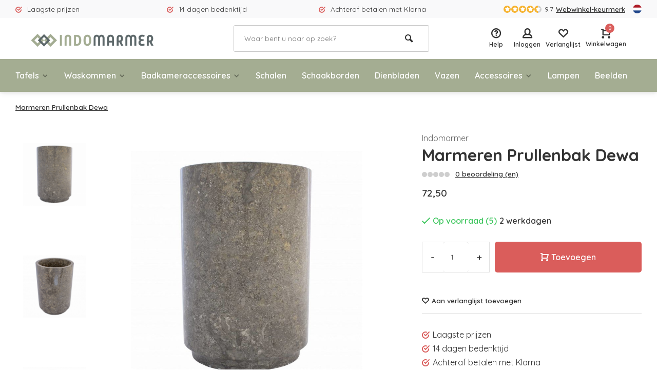

--- FILE ---
content_type: text/html;charset=utf-8
request_url: https://www.indomarmer.nl/nl/marmeren-prullenbak-dewa.html
body_size: 13781
content:
<!DOCTYPE html>
<html lang="nl">
<head>  
<meta charset="utf-8"/>
<!-- [START] 'blocks/head.rain' -->
<!--

  (c) 2008-2026 Lightspeed Netherlands B.V.
  http://www.lightspeedhq.com
  Generated: 26-01-2026 @ 03:34:06

-->
<link rel="canonical" href="https://www.indomarmer.nl/nl/marmeren-prullenbak-dewa.html"/>
<link rel="alternate" href="https://www.indomarmer.nl/nl/index.rss" type="application/rss+xml" title="Nieuwe producten"/>
<meta name="robots" content="noodp,noydir"/>
<meta name="google-site-verification" content="rlFyPyFrC8kgfj7CFd-GfF0Hp7DK9GwMhXbj3egTr3o"/>
<meta name="google-site-verification" content="o16HCSSS-jVqFCGhep8dMmeAHLUj3ocbCXxL7mJzBvE"/>
<meta property="og:url" content="https://www.indomarmer.nl/nl/marmeren-prullenbak-dewa.html?source=facebook"/>
<meta property="og:site_name" content="IndoMarmer"/>
<meta property="og:title" content="Marmeren Prullenbak Dewa"/>
<meta property="og:description" content="Zelfs een prullenbak van dit mooie grijze marmer mag in onze zeer grote collectie badkameraccessoires natuurlijk niet ontbreken."/>
<meta property="og:image" content="https://cdn.webshopapp.com/shops/88912/files/247018937/indomarmer-marmeren-prullenbak-dewa.jpg"/>
<script src="https://www.googleoptimize.com/optimize.js?id=OPT-M6473BN"></script>
<!--[if lt IE 9]>
<script src="https://cdn.webshopapp.com/assets/html5shiv.js?2025-02-20"></script>
<![endif]-->
<!-- [END] 'blocks/head.rain' -->
<meta http-equiv="X-UA-Compatible" content="IE=edge" />
<title>Marmeren Prullenbak Dewa - IndoMarmer</title>
<meta name="description" content="Zelfs een prullenbak van dit mooie grijze marmer mag in onze zeer grote collectie badkameraccessoires natuurlijk niet ontbreken.">
<meta name="keywords" content="Indomarmer, Marmeren, Prullenbak, Dewa, Uniek, Luxe, Handgemaakt, marmer, onyx, riviersteen, badkamer accessoires, beelden, lampen, vazen, versteend hout">
<meta name="MobileOptimized" content="320">
<meta name="HandheldFriendly" content="true">
<meta name="viewport" content="width=device-width, initial-scale=1, minimum-scale=1, maximum-scale=5">
<meta name="author" content="https://www.webdinge.nl/">
<link rel="preload" href="https://fonts.googleapis.com/css2?family=Quicksand:wght@400;600;700;800;900&display=swap" as="style">
<link rel="preconnect" href="//cdn.webshopapp.com/" crossorigin>
<link rel="preconnect" href="https://fonts.googleapis.com">
<link rel="preconnect" href="https://fonts.gstatic.com" crossorigin>
<link rel="dns-prefetch" href="//cdn.webshopapp.com/">	
<link rel="dns-prefetch" href="https://fonts.googleapis.com">
<link rel="dns-prefetch" href="https://fonts.gstatic.com" crossorigin>  
<link rel="preload" as="style" href="https://cdn.webshopapp.com/shops/88912/themes/177648/assets/deviant-functions.css?20251203173914">
<link rel="preload" as="style" href="https://cdn.webshopapp.com/shops/88912/themes/177648/assets/theme-deviant.css?20251203173914">
<link rel="preload" as="script" href="https://cdn.webshopapp.com/shops/88912/themes/177648/assets/deviant-functions.js?20251203173914">
<link rel="preload" as="script" href="https://cdn.webshopapp.com/shops/88912/themes/177648/assets/theme-deviant.js?20251203173914">
<link rel="shortcut icon" href="https://cdn.webshopapp.com/shops/88912/themes/177648/v/834031/assets/favicon.ico?20210824164502" type="image/x-icon" />
<link href='https://fonts.googleapis.com/css2?family=Quicksand:wght@400;600;700;800;900&display=swap' rel='stylesheet' type='text/css'>
<link rel="stylesheet" href="https://cdn.webshopapp.com/shops/88912/themes/177648/assets/deviant-functions.css?20251203173914" />
<link rel="stylesheet" href="https://cdn.webshopapp.com/shops/88912/themes/177648/assets/theme-deviant.css?20251203173914" />

<script src="https://cdn.webshopapp.com/shops/88912/themes/177648/assets/jquery-3-5-1-min.js?20251203173914"></script>
<script>
 window.lazySizesConfig = window.lazySizesConfig || {};
 window.lazySizesConfig.lazyClass = 'lazy';
 document.addEventListener('lazybeforeunveil', function(e){
    var bg = e.target.getAttribute('data-bg');
    if(bg){
        e.target.style.backgroundImage = 'url(' + bg + ')';
    }
});
</script>
<script type="application/ld+json">
{
  "@context": "https://schema.org/",
  "@type": "Organization",
  "url": "https://www.indomarmer.nl/nl/",
  "name": "IndoMarmer",
  "legalName": "IndoMarmer",
  "description": "Zelfs een prullenbak van dit mooie grijze marmer mag in onze zeer grote collectie badkameraccessoires natuurlijk niet ontbreken.",
  "logo": "https://cdn.webshopapp.com/shops/88912/themes/177648/v/833821/assets/logo.png?20210824092258",
  "image": "https://cdn.webshopapp.com/shops/88912/themes/177648/assets/banner1.png?20251203173914",
  "contactPoint": {
    "@type": "ContactPoint",
    "contactType": "Customer service",
    "telephone": ""
  },
  "address": {
    "@type": "PostalAddress",
    "streetAddress": "Avondroodstraat 16",
    "addressLocality": "(Geen bezoekadres)",
    "addressRegion": "",
    "postalCode": "5641 HB Eindhoven, Nederland",
    "addressCountry": "(Geen bezoekadres)"
  }
}
</script>
</head>  
<body>
					

<div class="main-container two-lines">
  <div id="top">
  <div class="top container flex flex-align-center flex-between">
    <div class="usp-car swiper-container normal is-mobile" id="carousel1713134055" data-sw-items="[4,2,1]" data-sw-mobile="true" data-sw-mobile-auto="true">
      <div class="swiper-wrapper">
                              <div class="usp swiper-slide ">
                          <i class="icon-check-circle icon_w_text"></i>
             <span class="usp-text">
               Laagste prijzen
               <span class="usp-subtext"></span>
             </span>
                       </div>
                                       <div class="usp swiper-slide ">
                          <i class="icon-check-circle icon_w_text"></i>
             <span class="usp-text">
               14 dagen bedenktijd
               <span class="usp-subtext"></span>
             </span>
                       </div>
                                       <div class="usp swiper-slide ">
                          <i class="icon-check-circle icon_w_text"></i>
             <span class="usp-text">
               Achteraf betalen met Klarna
               <span class="usp-subtext"></span>
             </span>
                       </div>
                                       <div class="usp swiper-slide hidden-desktop hidden-tab-ls">
                          <i class="icon-check-circle icon_w_text"></i>
             <span class="usp-text">
               Gratis verzending in NL vanaf €100,-
               <span class="usp-subtext"></span>
             </span>
                       </div>
                  
      </div>
    </div>
    <div class="shop-score flex flex-align-center">
           
  <div class="item-rating flex">
              <span class="icon-favourite on"></span>
              <span class="icon-favourite on"></span>
              <span class="icon-favourite on"></span>
              <span class="icon-favourite on"></span>
              <span class="icon-favourite semi"></span>
      </div>
                    
    <span class="text">9.7<a href="https://www.webwinkelkeur.nl/webshop/F-Talens-IndoMarmer_9179/reviews">Webwinkel-keurmerk</a></span>
	  <a class="abs-link" target="_blank" href="https://www.webwinkelkeur.nl/webshop/F-Talens-IndoMarmer_9179/reviews"></a>
</div>
            <div class="settings langs visible-desktop">
      <div class="select-dropdown flex flex-align-center flex-between">
        <span data-toggle="dropdown" class="flex flex-column"><img src="https://cdn.webshopapp.com/shops/88912/themes/177648/assets/flag-nl.svg?20251203173914" alt="" width="17" height="17"/></span>
        <div class="dropdown-menu" role="menu">      
  <a href="https://www.indomarmer.nl/nl/go/product/82601806" lang="nl" title="Nederlands">
    <img class="flag-icon" src="https://cdn.webshopapp.com/shops/88912/themes/177648/assets/flag-nl.svg?20251203173914" alt="Nederlands" width="17" height="17"/>
  </a>
  <a href="https://www.indomarmer.nl/de/go/product/82601806" lang="de" title="Deutsch">
    <img class="flag-icon" src="https://cdn.webshopapp.com/shops/88912/themes/177648/assets/flag-de.svg?20251203173914" alt="Deutsch" width="17" height="17"/>
  </a>
  <a href="https://www.indomarmer.nl/en/go/product/82601806" lang="en" title="English">
    <img class="flag-icon" src="https://cdn.webshopapp.com/shops/88912/themes/177648/assets/flag-en.svg?20251203173914" alt="English" width="17" height="17"/>
  </a>
</div>
      </div>
    </div>
      </div>
</div>
<header id="header" >
    <div class="inner-head logo_ll">
   <div class="header flex flex-align-center flex-between container">
        <div class="logo ">
     <a href="https://www.indomarmer.nl/nl/" title="IndoMarmer" >
                  <img src="https://cdn.webshopapp.com/shops/88912/themes/177648/v/833825/assets/mobile-logo.png?20210824092258" alt="IndoMarmer" width="240" height="60"  class="visible-mobile visible-tablet" />
                          <img src="https://cdn.webshopapp.com/shops/88912/themes/177648/v/833821/assets/logo.png?20210824092258" alt="IndoMarmer" width="240" height="60"  class="visible-desktop"/>
               </a>
    </div>
            <div class="search search-desk flex1 visible-desktop">
     <form action="https://www.indomarmer.nl/nl/search/" method="get">
        <div class="clearable-input flex">
           <input type="text" name="q" class="search-query" autocomplete="off" placeholder="Waar bent u naar op zoek?" value="" />
           <span class="clear-search btn-round small hidden-desktop" data-clear-input><i class="icon-remove"></i></span>
           <button type="submit" class="btn"><i class="icon-search"></i></button>
        </div>
      </form> 
      <div class="autocomplete dropdown-menu" role="menu">
        <div class="products container grid grid-6"></div>
       	<div class="notfound">Geen producten gevonden</div>
        <div class="more"><a class="banner-btn trans livesearch" href="#">Bekijk alle resultaten <span>(0)</span></a></div>
    	</div>
    </div>
               <div class="tools-wrap flex flex-align-center ">
      <div class="tool service">
        <div class="select-dropdown">
          <a class="flex flex-column flex-align-center" href="https://www.indomarmer.nl/nl/service/">
            <i class="icon-help"></i>
            <span class="small-lable visible-desktop">Help</span>
          </a>
        </div>
      </div>
      <div class="tool myacc">
        <div class="select-dropdown">
                     <a class="flex flex-column flex-align-center" data-fancybox="" data-src="#popup-login" data-options='{"touch" : false, "modal" : false}' href="javascript:;">
            <i class="icon-users"></i>
            <span class="small-lable  visible-desktop">Inloggen</span>
          </a>
                  </div>
      </div>
      <div class="tool wishlist">
                <a class="flex flex-column flex-align-center" data-fancybox="" data-src="#popup-login" data-options='{"touch" : false, "modal" : false}' href="javascript:;">
          <i class="icon-heart"></i>
          <span class="small-lable  visible-desktop">Verlanglijst</span>
        </a>
              </div>
      <div class="tool mini-cart">
        <div class="select-dropdown">
          <a href="https://www.indomarmer.nl/nl/cart/" class="flex flex-column flex-align-center">
                                    <span class="i-wrap">          
              <span class="ccnt">0</span>
              <i class="icon-cart-modern"></i>
            </span>
            <span class="small-lable visible-desktop">Winkelwagen</span>
          </a>
          <div class="dropdown-menu keep-open" role="menu"><div class="pleasewait">
<svg width="100px"  height="100px"  xmlns="http://www.w3.org/2000/svg" viewBox="0 0 100 100" preserveAspectRatio="xMidYMid" class="lds-eclipse" style="background: rgba(0, 0, 0, 0) none repeat scroll 0% 0%;"><path ng-attr-d="" ng-attr-fill="" stroke="none" d="M10 50A40 40 0 0 0 90 50A40 42 0 0 1 10 50" fill="#ff5000"><animateTransform attributeName="transform" type="rotate" calcMode="linear" values="0 50 51;360 50 51" keyTimes="0;1" dur="1s" begin="0s" repeatCount="indefinite"></animateTransform></path></svg>
</div><div class="title">Winkelwagen<span class="close-cart btn-round small visible-mobile visible-tablet"><i class="icon-remove"></i></span></div>
  <div class="widget_content flex flex-column">
    
<div class="item no-products ">U heeft geen artikelen in uw winkelwagen</div> 
 </div>
 <div class="cart-info show">
  <div class="total">
       <div class="shipc flex flex-align-center flex-between">
    <span>Totaal:</span>
    <span class="amount">€0,00</span>
   </div>
   <a href="https://www.indomarmer.nl/nl/checkout/" class="btn btn1" title="Bestellen">Bestellen</a>
   <a href="https://www.indomarmer.nl/nl/cart/" title="Bewerk winkelmandje" class="view-cart btn btn3">Bewerk winkelmandje</a>
  </div>
</div></div>
        </div>
      </div>
    </div>
     </div>
  <nav id="menu" class="nav list-inline menu_style1 visible-desktop"><div class="container"><ul class="menu list-inline">
    <li class="item sub"><a href="https://www.indomarmer.nl/nl/tafels/" title="Tafels">Tafels<i class="hidden-tab-ls icon-small-down"></i></a>
        <div class="dropdown-menu">
      <ul>
                <li>
         <a class="flex flex-between flex-align-center" href="https://www.indomarmer.nl/nl/tafels/eettafels/" title="Eettafels">Eettafels</a>
                  </li>
                <li>
         <a class="flex flex-between flex-align-center" href="https://www.indomarmer.nl/nl/tafels/salontafels/" title="Salontafels">Salontafels</a>
                  </li>
                <li>
         <a class="flex flex-between flex-align-center" href="https://www.indomarmer.nl/nl/tafels/bijzettafels/" title="Bijzettafels">Bijzettafels</a>
                  </li>
                <li class="cat-l"><a href="https://www.indomarmer.nl/nl/tafels/" title="Tafels" class="btn btn3">Bekijk alles</a></li>
      </ul>
    </div>
      
  </li>
    <li class="item sub"><a href="https://www.indomarmer.nl/nl/waskommen/" title="Waskommen">Waskommen<i class="hidden-tab-ls icon-small-down"></i></a>
        <div class="dropdown-menu">
      <ul>
                <li>
         <a class="flex flex-between flex-align-center" href="https://www.indomarmer.nl/nl/waskommen/marmer/" title="Marmer">Marmer<i class="hidden-tab-ls icon-small-right"></i></a>
                    <ul class="dropdown-menu ss">
            <li class="sub-item-title">Marmer</li>
                         <li><a class="flex flex-between flex-align-center" href="https://www.indomarmer.nl/nl/waskommen/marmer/creme/" title="Crème">Crème</a>
                          
            </li>
                         <li><a class="flex flex-between flex-align-center" href="https://www.indomarmer.nl/nl/waskommen/marmer/zwart/" title="Zwart">Zwart</a>
                          
            </li>
                         <li><a class="flex flex-between flex-align-center" href="https://www.indomarmer.nl/nl/waskommen/marmer/grijs/" title="Grijs">Grijs</a>
                          
            </li>
                         <li><a class="flex flex-between flex-align-center" href="https://www.indomarmer.nl/nl/waskommen/marmer/rood/" title="Rood">Rood</a>
                          
            </li>
                        <li class="cat-l"><a href="https://www.indomarmer.nl/nl/waskommen/marmer/" title="Marmer" class="btn btn3">Bekijk alles</a></li>
          </ul>
                  </li>
                <li>
         <a class="flex flex-between flex-align-center" href="https://www.indomarmer.nl/nl/waskommen/versteend-hout/" title="Versteend hout">Versteend hout</a>
                  </li>
                <li>
         <a class="flex flex-between flex-align-center" href="https://www.indomarmer.nl/nl/waskommen/riviersteen/" title="Riviersteen">Riviersteen</a>
                  </li>
                <li>
         <a class="flex flex-between flex-align-center" href="https://www.indomarmer.nl/nl/waskommen/onyx/" title="Onyx">Onyx</a>
                  </li>
                <li>
         <a class="flex flex-between flex-align-center" href="https://www.indomarmer.nl/nl/waskommen/zandsteen/" title="Zandsteen">Zandsteen</a>
                  </li>
                <li>
         <a class="flex flex-between flex-align-center" href="https://www.indomarmer.nl/nl/waskommen/afvoerpluggen/" title="Afvoerpluggen">Afvoerpluggen</a>
                  </li>
                <li class="cat-l"><a href="https://www.indomarmer.nl/nl/waskommen/" title="Waskommen" class="btn btn3">Bekijk alles</a></li>
      </ul>
    </div>
      
  </li>
    <li class="item sub"><a href="https://www.indomarmer.nl/nl/badkameraccessoires/" title="Badkameraccessoires">Badkameraccessoires<i class="hidden-tab-ls icon-small-down"></i></a>
        <div class="dropdown-menu">
      <ul>
                <li>
         <a class="flex flex-between flex-align-center" href="https://www.indomarmer.nl/nl/badkameraccessoires/badsetjes/" title="Badsetjes">Badsetjes</a>
                  </li>
                <li>
         <a class="flex flex-between flex-align-center" href="https://www.indomarmer.nl/nl/badkameraccessoires/tandenborstelbekers/" title="Tandenborstelbekers">Tandenborstelbekers</a>
                  </li>
                <li>
         <a class="flex flex-between flex-align-center" href="https://www.indomarmer.nl/nl/badkameraccessoires/zeepdispensers/" title="Zeepdispensers">Zeepdispensers</a>
                  </li>
                <li>
         <a class="flex flex-between flex-align-center" href="https://www.indomarmer.nl/nl/badkameraccessoires/zeepschaaltjes/" title="Zeepschaaltjes">Zeepschaaltjes</a>
                  </li>
                <li>
         <a class="flex flex-between flex-align-center" href="https://www.indomarmer.nl/nl/badkameraccessoires/toiletborstelhouders/" title="Toiletborstelhouders">Toiletborstelhouders</a>
                  </li>
                <li>
         <a class="flex flex-between flex-align-center" href="https://www.indomarmer.nl/nl/badkameraccessoires/diversen/" title="Diversen">Diversen</a>
                  </li>
                <li>
         <a class="flex flex-between flex-align-center" href="https://www.indomarmer.nl/nl/badkameraccessoires/marmer/" title="Marmer">Marmer<i class="hidden-tab-ls icon-small-right"></i></a>
                    <ul class="dropdown-menu ss">
            <li class="sub-item-title">Marmer</li>
                         <li><a class="flex flex-between flex-align-center" href="https://www.indomarmer.nl/nl/badkameraccessoires/marmer/creme/" title="Crème">Crème</a>
                          
            </li>
                         <li><a class="flex flex-between flex-align-center" href="https://www.indomarmer.nl/nl/badkameraccessoires/marmer/zwart/" title="Zwart">Zwart</a>
                          
            </li>
                         <li><a class="flex flex-between flex-align-center" href="https://www.indomarmer.nl/nl/badkameraccessoires/marmer/grijs/" title="Grijs">Grijs</a>
                          
            </li>
                         <li><a class="flex flex-between flex-align-center" href="https://www.indomarmer.nl/nl/badkameraccessoires/marmer/rood/" title="Rood">Rood</a>
                          
            </li>
                         <li><a class="flex flex-between flex-align-center" href="https://www.indomarmer.nl/nl/badkameraccessoires/marmer/multicolor/" title="Multicolor">Multicolor</a>
                          
            </li>
                        <li class="cat-l"><a href="https://www.indomarmer.nl/nl/badkameraccessoires/marmer/" title="Marmer" class="btn btn3">Bekijk alles</a></li>
          </ul>
                  </li>
                <li>
         <a class="flex flex-between flex-align-center" href="https://www.indomarmer.nl/nl/badkameraccessoires/riviersteen/" title="Riviersteen">Riviersteen</a>
                  </li>
                <li>
         <a class="flex flex-between flex-align-center" href="https://www.indomarmer.nl/nl/badkameraccessoires/onyx/" title="Onyx">Onyx</a>
                  </li>
                <li>
         <a class="flex flex-between flex-align-center" href="https://www.indomarmer.nl/nl/badkameraccessoires/versteend-hout/" title="Versteend hout">Versteend hout</a>
                  </li>
                <li>
         <a class="flex flex-between flex-align-center" href="https://www.indomarmer.nl/nl/badkameraccessoires/groen-zandsteen/" title="Groen Zandsteen">Groen Zandsteen</a>
                  </li>
                <li class="cat-l"><a href="https://www.indomarmer.nl/nl/badkameraccessoires/" title="Badkameraccessoires" class="btn btn3">Bekijk alles</a></li>
      </ul>
    </div>
      
  </li>
    <li class="item"><a href="https://www.indomarmer.nl/nl/schalen/" title="Schalen">Schalen</a>
      
  </li>
    <li class="item"><a href="https://www.indomarmer.nl/nl/schaakborden/" title="Schaakborden">Schaakborden</a>
      
  </li>
    <li class="item"><a href="https://www.indomarmer.nl/nl/dienbladen/" title="Dienbladen">Dienbladen</a>
      
  </li>
    <li class="item"><a href="https://www.indomarmer.nl/nl/vazen/" title="Vazen">Vazen</a>
      
  </li>
    <li class="item sub"><a href="https://www.indomarmer.nl/nl/accessoires/" title="Accessoires">Accessoires<i class="hidden-tab-ls icon-small-down"></i></a>
        <div class="dropdown-menu">
      <ul>
                <li>
         <a class="flex flex-between flex-align-center" href="https://www.indomarmer.nl/nl/accessoires/sieradendozen/" title="Sieradendozen">Sieradendozen</a>
                  </li>
                <li>
         <a class="flex flex-between flex-align-center" href="https://www.indomarmer.nl/nl/accessoires/tissueboxen/" title="Tissueboxen">Tissueboxen</a>
                  </li>
                <li>
         <a class="flex flex-between flex-align-center" href="https://www.indomarmer.nl/nl/accessoires/prullenbakken/" title="Prullenbakken">Prullenbakken</a>
                  </li>
                <li>
         <a class="flex flex-between flex-align-center" href="https://www.indomarmer.nl/nl/accessoires/kaasplanken/" title="Kaasplanken">Kaasplanken</a>
                  </li>
                <li>
         <a class="flex flex-between flex-align-center" href="https://www.indomarmer.nl/nl/accessoires/decoratie/" title="Decoratie">Decoratie</a>
                  </li>
                <li>
         <a class="flex flex-between flex-align-center" href="https://www.indomarmer.nl/nl/accessoires/asbakken/" title="Asbakken">Asbakken</a>
                  </li>
                <li>
         <a class="flex flex-between flex-align-center" href="https://www.indomarmer.nl/nl/accessoires/vijzels/" title="Vijzels">Vijzels</a>
                  </li>
                <li>
         <a class="flex flex-between flex-align-center" href="https://www.indomarmer.nl/nl/accessoires/waxinelichthouders/" title="Waxinelichthouders">Waxinelichthouders</a>
                  </li>
                <li>
         <a class="flex flex-between flex-align-center" href="https://www.indomarmer.nl/nl/accessoires/snijplanken/" title="Snijplanken">Snijplanken</a>
                  </li>
                <li class="cat-l"><a href="https://www.indomarmer.nl/nl/accessoires/" title="Accessoires" class="btn btn3">Bekijk alles</a></li>
      </ul>
    </div>
      
  </li>
    <li class="item"><a href="https://www.indomarmer.nl/nl/lampen/" title="Lampen">Lampen</a>
      
  </li>
    <li class="item"><a href="https://www.indomarmer.nl/nl/beelden/" title="Beelden">Beelden</a>
      
  </li>
        
    
  	  
</ul>

</div></nav>  </div>
    <div class="search ll flex1 visible-mobile visible-tablet search-mob">
   <div class="mob-men flex flex-align-center">
     <i class="icon-menu"></i>
   </div>
   <form action="https://www.indomarmer.nl/nl/search/" method="get">
      <div class="clearable-input flex">
         <input type="text" name="q" class="search-query" autocomplete="off" placeholder="Waar bent u naar op zoek?" value="" />
         <span class="clear-search btn-round small hidden-desktop" data-clear-input><i class="icon-remove"></i></span>
      </div>
    </form> 
    <div class="autocomplete dropdown-menu" role="menu">
      <div class="products container grid grid-6"></div>
      <div class="notfound">Geen producten gevonden</div>
      <div class="more"><a class="banner-btn trans livesearch" href="#">Bekijk alle resultaten <span>(0)</span></a></div>
    </div>
  </div>
  </header>
<div class="mobile-add-msg">
  <div class="inner-msg">
    <span class="title">Toegevoegd aan winkelwagen</span>
    <div class="item flex flex-align-center">
      <div class="greyed"><img src="" alt="" width="60" height="60" /></div>
      <span class="item-name flex1"></span>
      <span class="item-price-container flex flex-column">
        <span class="old-price"></span>
        <span class="item-price"></span>
      </span>
    </div>
    <a href="https://www.indomarmer.nl/nl/cart/" class="btn btn1" title="Bewerk winkelmandje">Bewerk winkelmandje</a>
    <a href="javascript:;" title="Ga verder met winkelen" class="hide-msg btn btn3">Ga verder met winkelen</a>
  </div>
</div>   
      <script type="application/ld+json">
{
  "@context": "https://schema.org/",
  "@type": "Product",
  "name": "Marmeren Prullenbak Dewa",
  "image": [
        "https://cdn.webshopapp.com/shops/88912/files/247018937/image.jpg",        "https://cdn.webshopapp.com/shops/88912/files/247018934/image.jpg",        "https://cdn.webshopapp.com/shops/88912/files/247018874/image.jpg"       ],
  "description": "Zelfs een prullenbak van dit mooie grijze marmer mag in onze zeer grote collectie badkameraccessoires natuurlijk niet ontbreken.",
  "mpn": "10030125B",
  "sku": "10030125B",
  "brand": {
    "@type": "Brand",
    "name": "IndoMarmer"
  },
    "aggregateRating": {
    "@type": "AggregateRating",
    "ratingValue" : "9,7",
    "ratingCount": "10",
    "reviewCount": "814"
  },
    "offers": {
    "@type": "Offer",
    "url": "https://www.indomarmer.nl/nl/marmeren-prullenbak-dewa.html",
    "priceCurrency": "EUR",
    "price": "72.5",
    "itemCondition": "https://schema.org/NewCondition",
    "availability": "https://schema.org/InStock",
    "priceValidUntil": "01/26/2027"
  }}
</script>

<link href="https://cdn.webshopapp.com/shops/88912/themes/177648/assets/product.css?20251203173914" rel="stylesheet" type='text/css' />
<script src="https://cdn.webshopapp.com/shops/88912/themes/177648/assets/product.js?20251203173914"></script>

<div class="container"><script type="application/ld+json">
{
"@context": "https://schema.org",
"@type": "BreadcrumbList",
  "itemListElement": [{
    "@type": "ListItem",
    "position": 1,
    "name": "Home",
    "item": "https://www.indomarmer.nl/nl/"
  },    {
    "@type": "ListItem",
    "position": 2,
    "name": "Marmeren Prullenbak Dewa",
    "item": "https://www.indomarmer.nl/nl/marmeren-prullenbak-dewa.html"
  }     ]
}
</script>
<div class="breadcrumb-container flex flex-align-center flex-wrap">
	<a class="go-back hidden-desktop" href="javascript: history.go(-1)"><i class="icon-tail-left icon_w_text"></i>Terug</a>
			<a href="https://www.indomarmer.nl/nl/marmeren-prullenbak-dewa.html"  class="visible-desktop active">Marmeren Prullenbak Dewa</a>
	</div></div>
<div class="product-content container flex">  
 <div class="images item small p-carousel ">
   <div class="carousel-wrap flex">    
       <div id="carouselThumb" class="thumb-images swiper-container visible-desktop" data-sw-items="[3,3,3]" data-sw-margin="15" data-sw-vertical="true" data-sw-freemode="true" data-sw-nav="true">
      <div class="swiper-wrapper">
                <span class=" swiper-slide small square">
           <img src="https://cdn.webshopapp.com/shops/88912/files/247018937/indomarmer-marmeren-prullenbak-dewa.jpg" alt="Indomarmer Marmeren Prullenbak Dewa" width="200" height="200" class=" img-responsive"/>
         </span>
                <span class=" swiper-slide small square">
           <img src="https://cdn.webshopapp.com/shops/88912/files/247018934/indomarmer-marmeren-prullenbak-dewa.jpg" alt="Indomarmer Marmeren Prullenbak Dewa" width="200" height="200" class=" img-responsive"/>
         </span>
                <span class=" swiper-slide small square">
           <img src="https://cdn.webshopapp.com/shops/88912/files/247018874/indomarmer-marmeren-prullenbak-dewa.jpg" alt="Indomarmer Marmeren Prullenbak Dewa" width="200" height="200" class=" img-responsive"/>
         </span>
               </div>
      <a class="swiper-prev visible-desktop car-btn" id="control163075548"><i class="icon-tail-up"></i></a>
      <a class="swiper-next visible-desktop car-btn" id="control114517590"><i class="icon-tail-down"></i></a>
    </div>
      <div class="main-images swiper-container" id="carouselMain" data-sw-thumbs="true">
          	<div class="swiper-wrapper">
              <div class="swiper-slide">
          <a href="https://cdn.webshopapp.com/shops/88912/files/247018937/indomarmer-marmeren-prullenbak-dewa.jpg" data-fancybox="gallery" class="">
             <img data-src="https://cdn.webshopapp.com/shops/88912/files/247018937/700x700x2/indomarmer-marmeren-prullenbak-dewa.jpg" alt="Indomarmer Marmeren Prullenbak Dewa" class="lazy img-responsive" width="500" height="500" />
          </a>
        </div>
              <div class="swiper-slide">
          <a href="https://cdn.webshopapp.com/shops/88912/files/247018934/indomarmer-marmeren-prullenbak-dewa.jpg" data-fancybox="gallery" class="">
             <img data-src="https://cdn.webshopapp.com/shops/88912/files/247018934/700x700x2/indomarmer-marmeren-prullenbak-dewa.jpg" alt="Indomarmer Marmeren Prullenbak Dewa" class="lazy img-responsive" width="500" height="500" />
          </a>
        </div>
              <div class="swiper-slide">
          <a href="https://cdn.webshopapp.com/shops/88912/files/247018874/indomarmer-marmeren-prullenbak-dewa.jpg" data-fancybox="gallery" class="">
             <img data-src="https://cdn.webshopapp.com/shops/88912/files/247018874/700x700x2/indomarmer-marmeren-prullenbak-dewa.jpg" alt="Indomarmer Marmeren Prullenbak Dewa" class="lazy img-responsive" width="500" height="500" />
          </a>
        </div>
            </div>
      <div class="swiper-pagination" id="page314725625"></div>
      <div class="swiper-scrollbar" id="scroll1143600012"></div>
      <a class="swiper-prev btn-round visible-desktop" id="control538236996"><i class="icon-tail-left"></i></a>
      <a class="swiper-next btn-round visible-desktop" id="control1930290880"><i class="icon-tail-right"></i></a>
    </div>
  </div>

 </div>
 <div class="meta item">
  <a href="https://www.indomarmer.nl/nl/brands/indomarmer/" class="brand-name">Indomarmer</a>
  <h1 class="title">Marmeren Prullenbak Dewa</h1>
    <div class="item-rating flex flex-align-center">
       
    <div class="flex flex-align-center">
              <span class="star fa fa-star off"></span>
              <span class="star fa fa-star off"></span>
              <span class="star fa fa-star off"></span>
              <span class="star fa fa-star off"></span>
              <span class="star fa fa-star off"></span>
        </div>
    <a class="goSmoothly" href="#reviews">0 beoordeling (en)</a>	
   </div>
     
  <div class="item-price-container flex flex-between flex-align-center">
    <div class="wrap">
            <span class="item-price">72,50         
              </span>
        </div>
     </div>
                                                    
  <form action="https://www.indomarmer.nl/nl/cart/add/163225798/" id="product_configure_form" method="post" >
    <input type="hidden" name="bundle_id" id="product_configure_bundle_id" value="">
    <div class="product-add  variant_blocks custom-select" data-product_id="82601806">
              

               	</div>
      <div class="stock-level">
                <span class="color-green"><i class="icon-check icon_w_text"></i>Op voorraad (5)</span><span class="delivery">2 werkdagen</span>            </div>  
       <div class="adding  flex flex-align-center">
          <div class="quantity-input flex1">
        <div class="input-wrap is_pp">
          <a href="javascript:;" class="down quantity-btn " data-way="down">-</a>
          <input type="number" pattern="/d*" name="quantity" value="1" > 
          <a href="javascript:;" class="up quantity-btn " data-way="up">+</a>
        </div>
      </div>
        <button type="submit" class="custom_vars pp_is_add_btn flex2 btn btn1 stay" title="Toevoegen aan winkelwagen"><i class="icon-cart-modern icon_w_text"></i>Toevoegen</button>
   </div>
  </form>
       <div class="action-btns flex flex-align-center">
               	      <a class="" data-fancybox="" data-src="#popup-login" data-options='{"touch" : false, "modal" : false}' href="javascript:;"><i class="icon-heart icon_w_text"></i>Aan verlanglijst toevoegen</a>
            </div>
       <div class="product-usps">
            <div class="prod-usp"><i class="icon-check-circle icon_w_text"></i>Laagste prijzen</div>      <div class="prod-usp"><i class="icon-check-circle icon_w_text"></i>14 dagen bedenktijd</div>      <div class="prod-usp"><i class="icon-check-circle icon_w_text"></i>Achteraf betalen met Klarna</div>    </div>
  </div>
</div>

<nav class="product-menu visible-desktop">
  <div class="container">
    <ul class="list-inline">
      <li><a href="#description" class="goMenu">Product informatie</a></li>
            <li><a href="#reviews" class="goMenu">Reviews</a></li>             <li><a href="#related" class="goMenu">Gerelateerde producten</a></li>          </ul>
  </div>
</nav>
<div class="product-desc" id="block1"> 
  <div class="flex container" >
    <div class="flex1 col1">
      <div class="product-block" id="description">
  <div class="header-title flex flex-column">
    <span class="subtitle">Beschrijving</span>
    <span class="title">Marmeren Prullenbak Dewa</span>
  </div>
  <div class="codes flex flex-align-center">
    <span class="code">EAN: 8720572390102</span>    <span class="code">Artikelcode: 10030125B</span>  </div>
  <div class="desc-wrap toggle-content  with-contrast">
        <p>Zelfs een prullenbak van dit mooie grijze marmer mag in onze zeer grote collectie badkameraccessoires natuurlijk niet ontbreken. Deze marmeren prullenbak uit onze Dewa set zal in ieders badkamer een mooi pronkstuk zijn. Of u nu deze prullenbak van marmer los koopt of u schaft de hele set aan. Wij weten zeker dat u er nog lang plezier van zult hebben.</p>
<p><strong>Specificaties:</strong></p>
<ul>
<li>Diameter 23 cm</li>
<li>Hoogte 34 cm</li>
<li>Gewicht 13 kg</li>
</ul>
<p><strong>Verzending:</strong></p>
<p>Verzendkosten vanaf € 5,95. Gratis verzend mogelijkheden boven €100,- binnen NL, BE, DE, AT.</p>
<p>Standaard 14 dagen zichttermijn</p>
<p>Voor verzendkosten binnen Europa verwijzen wij naar de pagina over Verzenden &amp; Retourneren.</p>
  </div>
</div>    </div>
    <div class="flex1 col2">
      <div class="service product-block" id="service">
  <div class="wrap flex flex-column">
    <span class="title">Kunnen wij helpen?</span>
        <div style="position:relative;">
                <div class="service-block flex flex-align-center">
      <i class="serv-icon icon-send"></i>
      <span class="text flex">
        <span>Stuur ons een e-mail</span>
        <a href="/cdn-cgi/l/email-protection#2841464e476841464c4745495a454d5a064644"><span class="__cf_email__" data-cfemail="7f161119103f16111b10121e0d121a0d511113">[email&#160;protected]</span></a>
      </span>
    </div>
          	  </div>
  <div class="shop-score flex flex-align-center">
           
  <div class="item-rating flex">
              <span class="icon-favourite on"></span>
              <span class="icon-favourite on"></span>
              <span class="icon-favourite on"></span>
              <span class="icon-favourite on"></span>
              <span class="icon-favourite semi"></span>
      </div>
                    
    <span class="text"><b>814</b> klanten geven ons een 9.7 op <a href="https://www.webwinkelkeur.nl/webshop/F-Talens-IndoMarmer_9179/reviews">Webwinkel-keurmerk</a></span>
	  <a class="abs-link" target="_blank" href="https://www.webwinkelkeur.nl/webshop/F-Talens-IndoMarmer_9179/reviews"></a>
</div>
  </div>
</div>
          </div>
  </div>
</div>
<div class="product-desc" id="block2"> 
  <div class="container" >
                              </div>
</div>
<div class="product-desc" id="block3"> 
  <div class="container" >
                  <div class="reviews product-block" id="reviews">
    <div class="review">
    <div class="reviews-wrapper flex">
      <div class="header flex flex-column flex1">
        <span class="subtitle">Reviews</span>
        <span class="title">Help ons en andere klanten door het schrijven van een review</span>
                  Geen reviews gevonden
          <a class="btn btn3" data-fancybox href="#writeareview" title="Je beoordeling toevoegen">Je beoordeling toevoegen</a>
              </div>
      <div class="reviews-inner scroll flex2">
        
      </div>
    </div>  
  </div>
 	  <div class="wd-popup" id="writeareview" style="display:none;">
    <form id="gui-form" action="https://www.indomarmer.nl/nl/account/reviewPost/82601806/" method="post">
      <input type="hidden" name="key" value="d69e588cc9f264869c0c954a66f31c52"/>
      <div class="title">Je beoordeling toevoegen</div>
      <label for="gui-form-name">Naam: <em>*</em></label>
      <input id="gui-form-name" class="gui-validate" type="text" name="name" value="" placeholder="Naam" required/>
            <label for="gui-form-name">E-mail: <em>(Uw e-mailadres wordt niet gepubliceerd.)</em></label>
      <input id="gui-form-name" class="gui-validate" name="email" value="" placeholder="E-mail" type="text">
            <div class="gui-field clearfix">
       <label for="gui-form-name">Score: <em>*</em></label>
       <fieldset class="rating flex flex-align-center">
         <input type="radio" id="star5" name="score" value="5" /><label for="star5" title=""></label>
         <input type="radio" id="star4" name="score" value="4" /><label for="star4" title=""></label>
         <input type="radio" id="star3" name="score" value="3" /><label for="star3" title=""></label>
          <input type="radio" id="star2" name="score" value="2" /><label for="star2" title=""></label>
         <input type="radio" id="star1" name="score" value="1" required /><label for="star1" title=""></label>
      </fieldset>
      </div>
      <label for="gui-form-review">Beoordelen: <em>*</em></label>
      <textarea id="gui-form-review" class="gui-validate" name="review" placeholder="Beoordelen" style="width:100%;" required></textarea>
      <button type="submit" class="btn btn1" title="Je beoordeling toevoegen">Je beoordeling toevoegen</button>
    </form>
  </div>
</div>                                    </div>
</div>
<div class="related">
                  <div id="related" class="home-products">
  <div class="container header flex flex-align-center flex-between">
    <div class="header-title  flex flex-column">
      <span class="subtitle">Dit vindt u vast mooi</span>
      <span class="title">Gerelateerde producten</span>
    </div>
  </div>
  <div class="container">
    <div class="carousel">
    <div class="swiper-container normal" id="carousel391717291" data-sw-items="[4,3.1,1.5]" data-sw-nav="true" data-sw-freemode="true" data-sw-scroll="true">
      <div class="swiper-wrapper">
          

<div class="item is_grid swiper-slide  " data-handle="https://www.indomarmer.nl/nl/6-delige-marmeren-badset-dewa.html" data-vid="163224790" data-extrainfo="" data-imgor="square">
    
   <div class="item-image-container small square">
          <a class="m-img " href="https://www.indomarmer.nl/nl/6-delige-marmeren-badset-dewa.html" title="Indomarmer 6-Delige Marmeren Badset Dewa">
       <img src="https://cdn.webshopapp.com/assets/blank.gif?2025-02-20" data-src="https://cdn.webshopapp.com/shops/88912/files/247015616/320x320x2/indomarmer-6-delige-marmeren-badset-dewa.jpg" alt="Indomarmer 6-Delige Marmeren Badset Dewa" class="lazy" width=320 height=320 />
     </a>
     

     
     
     
        <div class="label flex">
      
  
           
           
                </div>
              <div class="mob-wishlist">
              <a href="https://www.indomarmer.nl/nl/account/login/" class="login_wishlist btn-round small" title="Aan verlanglijst toevoegen" data-pid="82600933" data-wid=""><i class="icon-heart"></i></a>
          </div>
    </div>
  <div class="item-meta-container ">
        <a class="item-name" href="https://www.indomarmer.nl/nl/6-delige-marmeren-badset-dewa.html" title="Indomarmer 6-Delige Marmeren Badset Dewa"><h3>6-Delige Marmeren Badset Dewa</h3></a>
           
    <div class="item-rating flex flex-align-center">
       	    	 <span class="star fa fa-star on"></span>
		   	    	 <span class="star fa fa-star on"></span>
		   	    	 <span class="star fa fa-star on"></span>
		   	    	 <span class="star fa fa-star on"></span>
		   	    	 <span class="star fa fa-star on"></span>
		    </div>
                 <div class="item-btn flex flex-align-center flex-between">
       <div class="item-price-container flex flex-column">
                    <span class="item-price">169,00</span>       </div> 
       <div class="action-btns flex flex-align-center">
                           	<a href="https://www.indomarmer.nl/nl/6-delige-marmeren-badset-dewa.html"  class="pb btn-round" title="Bekijk product"><i class="icon-cart-modern"></i></a>                </div>
          </div>   
       </div>
</div>
<div class="item is_grid swiper-slide  " data-handle="https://www.indomarmer.nl/nl/zeepdispenser-dewa-marmer.html" data-vid="163224880" data-extrainfo="" data-imgor="square">
    
   <div class="item-image-container small square">
          <a class="m-img " href="https://www.indomarmer.nl/nl/zeepdispenser-dewa-marmer.html" title="Indomarmer Zeepdispenser Dewa Marmer">
       <img src="https://cdn.webshopapp.com/assets/blank.gif?2025-02-20" data-src="https://cdn.webshopapp.com/shops/88912/files/247018721/320x320x2/indomarmer-zeepdispenser-dewa-marmer.jpg" alt="Indomarmer Zeepdispenser Dewa Marmer" class="lazy" width=320 height=320 />
     </a>
     

     
     
     
        <div class="label flex">
      
  
           
           
                </div>
              <div class="mob-wishlist">
              <a href="https://www.indomarmer.nl/nl/account/login/" class="login_wishlist btn-round small" title="Aan verlanglijst toevoegen" data-pid="82600987" data-wid=""><i class="icon-heart"></i></a>
          </div>
    </div>
  <div class="item-meta-container ">
        <a class="item-name" href="https://www.indomarmer.nl/nl/zeepdispenser-dewa-marmer.html" title="Indomarmer Zeepdispenser Dewa Marmer"><h3>Zeepdispenser Dewa Marmer</h3></a>
           
    <div class="item-rating flex flex-align-center">
       	    	 <span class="star fa fa-star on"></span>
		   	    	 <span class="star fa fa-star on"></span>
		   	    	 <span class="star fa fa-star on"></span>
		   	    	 <span class="star fa fa-star on"></span>
		   	    	 <span class="star fa fa-star on"></span>
		    </div>
                 <div class="item-btn flex flex-align-center flex-between">
       <div class="item-price-container flex flex-column">
                    <span class="item-price">30,50</span>       </div> 
       <div class="action-btns flex flex-align-center">
                           	<a href="https://www.indomarmer.nl/nl/zeepdispenser-dewa-marmer.html"  class="pb btn-round" title="Bekijk product"><i class="icon-cart-modern"></i></a>                </div>
          </div>   
       </div>
</div>
<div class="item is_grid swiper-slide  " data-handle="https://www.indomarmer.nl/nl/marmeren-tandenborstel-beker-dewa.html" data-vid="163225846" data-extrainfo="" data-imgor="square">
    
   <div class="item-image-container small square">
          <a class="m-img " href="https://www.indomarmer.nl/nl/marmeren-tandenborstel-beker-dewa.html" title="Indomarmer Marmeren Tandenborstel Beker Dewa">
       <img src="https://cdn.webshopapp.com/assets/blank.gif?2025-02-20" data-src="https://cdn.webshopapp.com/shops/88912/files/247019063/320x320x2/indomarmer-marmeren-tandenborstel-beker-dewa.jpg" alt="Indomarmer Marmeren Tandenborstel Beker Dewa" class="lazy" width=320 height=320 />
     </a>
     

     
     
     
        <div class="label flex">
      
  
           
           
                </div>
              <div class="mob-wishlist">
              <a href="https://www.indomarmer.nl/nl/account/login/" class="login_wishlist btn-round small" title="Aan verlanglijst toevoegen" data-pid="82601845" data-wid=""><i class="icon-heart"></i></a>
          </div>
    </div>
  <div class="item-meta-container ">
        <a class="item-name" href="https://www.indomarmer.nl/nl/marmeren-tandenborstel-beker-dewa.html" title="Indomarmer Marmeren Tandenborstel Beker Dewa"><h3>Marmeren Tandenborstel Beker Dewa</h3></a>
           
    <div class="item-rating flex flex-align-center">
       	    	 <span class="star fa fa-star off"></span>
		   	    	 <span class="star fa fa-star off"></span>
		   	    	 <span class="star fa fa-star off"></span>
		   	    	 <span class="star fa fa-star off"></span>
		   	    	 <span class="star fa fa-star off"></span>
		    </div>
                 <div class="item-btn flex flex-align-center flex-between">
       <div class="item-price-container flex flex-column">
                    <span class="item-price">17,00</span>       </div> 
       <div class="action-btns flex flex-align-center">
                           	<a href="https://www.indomarmer.nl/nl/marmeren-tandenborstel-beker-dewa.html"  class="pb btn-round" title="Bekijk product"><i class="icon-cart-modern"></i></a>                </div>
          </div>   
       </div>
</div>
<div class="item is_grid swiper-slide  " data-handle="https://www.indomarmer.nl/nl/marmeren-toiletborstelhouder-dewa.html" data-vid="163225906" data-extrainfo="" data-imgor="square">
    
   <div class="item-image-container small square">
          <a class="m-img " href="https://www.indomarmer.nl/nl/marmeren-toiletborstelhouder-dewa.html" title="Indomarmer Marmeren Toiletborstelhouder Dewa">
       <img src="https://cdn.webshopapp.com/assets/blank.gif?2025-02-20" data-src="https://cdn.webshopapp.com/shops/88912/files/247019258/320x320x2/indomarmer-marmeren-toiletborstelhouder-dewa.jpg" alt="Indomarmer Marmeren Toiletborstelhouder Dewa" class="lazy" width=320 height=320 />
     </a>
     

     
     
     
        <div class="label flex">
      
  
           
           
                </div>
              <div class="mob-wishlist">
              <a href="https://www.indomarmer.nl/nl/account/login/" class="login_wishlist btn-round small" title="Aan verlanglijst toevoegen" data-pid="82601905" data-wid=""><i class="icon-heart"></i></a>
          </div>
    </div>
  <div class="item-meta-container ">
        <a class="item-name" href="https://www.indomarmer.nl/nl/marmeren-toiletborstelhouder-dewa.html" title="Indomarmer Marmeren Toiletborstelhouder Dewa"><h3>Marmeren Toiletborstelhouder Dewa</h3></a>
           
    <div class="item-rating flex flex-align-center">
       	    	 <span class="star fa fa-star on"></span>
		   	    	 <span class="star fa fa-star on"></span>
		   	    	 <span class="star fa fa-star on"></span>
		   	    	 <span class="star fa fa-star on"></span>
		   	    	 <span class="star fa fa-star on"></span>
		    </div>
                 <div class="item-btn flex flex-align-center flex-between">
       <div class="item-price-container flex flex-column">
                    <span class="item-price">27,00</span>       </div> 
       <div class="action-btns flex flex-align-center">
                           	<a href="https://www.indomarmer.nl/nl/marmeren-toiletborstelhouder-dewa.html"  class="pb btn-round" title="Bekijk product"><i class="icon-cart-modern"></i></a>                </div>
          </div>   
       </div>
</div>
<div class="item is_grid swiper-slide  " data-handle="https://www.indomarmer.nl/nl/marmeren-zeepschaaltje-dewa.html" data-vid="163226071" data-extrainfo="" data-imgor="square">
    
   <div class="item-image-container small square">
          <a class="m-img " href="https://www.indomarmer.nl/nl/marmeren-zeepschaaltje-dewa.html" title="Indomarmer Marmeren Zeepschaaltje Dewa">
       <img src="https://cdn.webshopapp.com/assets/blank.gif?2025-02-20" data-src="https://cdn.webshopapp.com/shops/88912/files/247019447/320x320x2/indomarmer-marmeren-zeepschaaltje-dewa.jpg" alt="Indomarmer Marmeren Zeepschaaltje Dewa" class="lazy" width=320 height=320 />
     </a>
     

     
     
     
        <div class="label flex">
      
  
           
           
                </div>
              <div class="mob-wishlist">
              <a href="https://www.indomarmer.nl/nl/account/login/" class="login_wishlist btn-round small" title="Aan verlanglijst toevoegen" data-pid="82602064" data-wid=""><i class="icon-heart"></i></a>
          </div>
    </div>
  <div class="item-meta-container ">
        <a class="item-name" href="https://www.indomarmer.nl/nl/marmeren-zeepschaaltje-dewa.html" title="Indomarmer Marmeren Zeepschaaltje Dewa"><h3>Marmeren Zeepschaaltje Dewa</h3></a>
           
    <div class="item-rating flex flex-align-center">
       	    	 <span class="star fa fa-star on"></span>
		   	    	 <span class="star fa fa-star on"></span>
		   	    	 <span class="star fa fa-star on"></span>
		   	    	 <span class="star fa fa-star on"></span>
		   	    	 <span class="star fa fa-star on"></span>
		    </div>
                 <div class="item-btn flex flex-align-center flex-between">
       <div class="item-price-container flex flex-column">
                    <span class="item-price">13,50</span>       </div> 
       <div class="action-btns flex flex-align-center">
                           	<a href="https://www.indomarmer.nl/nl/marmeren-zeepschaaltje-dewa.html"  class="pb btn-round" title="Bekijk product"><i class="icon-cart-modern"></i></a>                </div>
          </div>   
       </div>
</div>
<div class="item is_grid swiper-slide  " data-handle="https://www.indomarmer.nl/nl/marmeren-sieradenbox-dewa.html" data-vid="163226110" data-extrainfo="" data-imgor="square">
    
   <div class="item-image-container small square">
          <a class="m-img " href="https://www.indomarmer.nl/nl/marmeren-sieradenbox-dewa.html" title="Indomarmer Marmeren Sieradenbox Dewa">
       <img src="https://cdn.webshopapp.com/assets/blank.gif?2025-02-20" data-src="https://cdn.webshopapp.com/shops/88912/files/247020032/320x320x2/indomarmer-marmeren-sieradenbox-dewa.jpg" alt="Indomarmer Marmeren Sieradenbox Dewa" class="lazy" width=320 height=320 />
     </a>
     

     
     
     
        <div class="label flex">
      
  
          <div class="sold-out">
      Uitverkocht
     </div>
           
           
                </div>
              <div class="mob-wishlist">
              <a href="https://www.indomarmer.nl/nl/account/login/" class="login_wishlist btn-round small" title="Aan verlanglijst toevoegen" data-pid="82602103" data-wid=""><i class="icon-heart"></i></a>
          </div>
    </div>
  <div class="item-meta-container ">
        <a class="item-name" href="https://www.indomarmer.nl/nl/marmeren-sieradenbox-dewa.html" title="Indomarmer Marmeren Sieradenbox Dewa"><h3>Marmeren Sieradenbox Dewa</h3></a>
           
    <div class="item-rating flex flex-align-center">
       	    	 <span class="star fa fa-star off"></span>
		   	    	 <span class="star fa fa-star off"></span>
		   	    	 <span class="star fa fa-star off"></span>
		   	    	 <span class="star fa fa-star off"></span>
		   	    	 <span class="star fa fa-star off"></span>
		    </div>
                 <div class="item-btn flex flex-align-center flex-between">
       <div class="item-price-container flex flex-column">
                    <span class="item-price">27,00</span>       </div> 
       <div class="action-btns flex flex-align-center">
                           	<a href="https://www.indomarmer.nl/nl/marmeren-sieradenbox-dewa.html"  class="pb btn-round" title="Bekijk product"><i class="icon-cart-modern"></i></a>                </div>
          </div>   
       </div>
</div>


      </div>
    </div>
    <div class="swiper-scrollbar" id="scroll1169648467"></div>
    <a class="swiper-prev btn-round visible-desktop" id="control9793677"><i class="icon-tail-left"></i></a>
    <a class="swiper-next btn-round visible-desktop" id="control1107144450"><i class="icon-tail-right"></i></a>
  </div>
</div>
</div>
            </div>  	<footer id="footer">       
    <div class="footer-usps">
    <div class=" container flex">
       <div class="usp-car swiper-container normal is-mobile" id="carousel1233923344" data-sw-items="[3,2,1]" data-sw-mobile="true" data-sw-mobile-auto="true">
        <div class="swiper-wrapper">
                                    <div class="usp swiper-slide">
                              <i class="icon-check-circle icon_w_text"></i>
               <span class="usp-text">
                 Laagste prijzen
                 <span class="usp-subtext"></span>
                </span>
                           </div>
                                               <div class="usp swiper-slide">
                              <i class="icon-check-circle icon_w_text"></i>
               <span class="usp-text">
                 14 dagen bedenktijd
                 <span class="usp-subtext"></span>
                </span>
                           </div>
                                               <div class="usp swiper-slide">
                              <i class="icon-check-circle icon_w_text"></i>
               <span class="usp-text">
                 Achteraf betalen met Klarna
                 <span class="usp-subtext"></span>
                </span>
                           </div>
                                               <div class="usp swiper-slide">
                              <i class="icon-check-circle icon_w_text"></i>
               <span class="usp-text">
                 Gratis verzending in NL vanaf €100,-
                 <span class="usp-subtext"></span>
                </span>
                           </div>
                           	</div>
      </div>      
    </div>
  </div>
    <div class="footer-newsletter">
    <div class="newslet container">
      <form id="form-newsletter" action="https://www.indomarmer.nl/nl/account/newsletter/" method="post" class="flex flex-align-center">
        <span class="tagline">Aanbiedingen, tips en nieuws<span class="subline">Abonneer je op onze nieuwsbrief om op de hoogte te blijven.</span></span>     
        <input type="hidden" name="key" value="d69e588cc9f264869c0c954a66f31c52" />               
        <input type="text" name="email" tabindex="2" placeholder="E-mailadres" class="form-control"/>
        <button type="submit" class="btn btn1">Abonneer</button>
      </form>
    </div>
  </div>
    <div class="footer-service">
    <div class="container flex">
      <div class="service">
        <span class="title">Kunnen wij helpen?</span>
                <div class="wrap flex flex-wrap">
                                <div class="service-block flex flex-align-center">
          <i class="serv-icon icon-send"></i>
          <span class="text">
            <span>Stuur ons een e-mail</span>
            <a href="/cdn-cgi/l/email-protection#a7cec9c1c8e7cec9c3c8cac6d5cac2d589c9cb"><span class="__cf_email__" data-cfemail="9af3f4fcf5daf3f4fef5f7fbe8f7ffe8b4f4f6">[email&#160;protected]</span></a>
          </span>
        </div>
                        </div>
      </div>
      <div class="cust-service flex1 flex flex-column">
        <span class="title">Klantenservice<i class="icon_w_text icon-minimal-down visible-mobile"></i></span>
        <div class="toggle flex flex-column">
                               
                             <a href="https://www.indomarmer.nl/nl/service/general-terms-conditions/" title="Algemene voorwaarden">Algemene voorwaarden</a>
                      
                             <a href="https://www.indomarmer.nl/nl/service/disclaimer/" title="Disclaimer">Disclaimer</a>
                      
                             <a href="https://www.indomarmer.nl/nl/service/privacy-policy/" title="Privacy Policy">Privacy Policy</a>
                      
                             <a href="https://www.indomarmer.nl/nl/service/payment-methods/" title="Betaalmethoden">Betaalmethoden</a>
                      
                             <a href="https://www.indomarmer.nl/nl/service/shipping-returns/" title="Verzenden &amp; retourneren">Verzenden &amp; retourneren</a>
                      
                             <a href="https://www.indomarmer.nl/nl/service/" title="Klantenservice">Veelgestelde vragen</a>
                      
                               
                               
                               
                               
                             <a href="https://www.indomarmer.nl/nl/service/klachtenregeling/" title="Klachtenregeling">Klachtenregeling</a>
                  </div>
      </div>
      <div class="cust-service flex1 flex flex-column">
        <span class="title">Informatie<i class="icon_w_text icon-minimal-down visible-mobile"></i></span>
        <div class="toggle flex flex-column">
          <a href="https://www.indomarmer.nl/nl/account/" title="Mijn account">Mijn account</a>
                                  <a href="https://www.indomarmer.nl/nl/service/about/" title="Over ons">Over ons</a>
                                                                                                                                                            <a href="https://www.indomarmer.nl/nl/service/" title="Klantenservice">Contact</a>
                                                                                                                                          </div>
      </div>
      <div class="cust-service flex1 flex flex-column">
        <span class="title">Categorieën<i class="icon_w_text icon-minimal-down visible-mobile"></i></span>
        <div class="toggle flex flex-column">
                       <a href="https://www.indomarmer.nl/nl/tafels/" title="Tafels">Tafels</a>         
                      <a href="https://www.indomarmer.nl/nl/waskommen/" title="Waskommen">Waskommen</a>         
                      <a href="https://www.indomarmer.nl/nl/badkameraccessoires/" title="Badkameraccessoires">Badkameraccessoires</a>         
                      <a href="https://www.indomarmer.nl/nl/schalen/" title="Schalen">Schalen</a>         
                      <a href="https://www.indomarmer.nl/nl/schaakborden/" title="Schaakborden">Schaakborden</a>         
                    <a href="https://www.indomarmer.nl/nl/brands/" title="Merken">Merken</a>        </div>
      </div>
    </div>
  </div>
  <div class="footer-company">
    <div class="container no-cust-img" >
      <div class="flex flex-align-center border-wrap ">
                <div class="adjust comp-logo visible-tablet visible-desktop">
        <img src="https://cdn.webshopapp.com/assets/blank.gif?2025-02-20" data-src="https://cdn.webshopapp.com/shops/88912/themes/177648/v/833821/assets/logo.png?20210824092258" alt="IndoMarmer" class="lazy is_logo-img" width="130" height="80"/> 
        </div>
                <div class="text addre flex contains-logo">
          <i class="icon-pin"></i>
          <div class="text">
            <span class="flex flex-column">
             <span>Avondroodstraat 16</span>
             <span>5641 HB Eindhoven, Nederland, (Geen bezoekadres)</span>
            </span>
          </div>
        </div>
        
        <div class="text flex flex-column">
          <span><b>KVK nummer:</b> 61740691</span>
          <span><b>BTW nummer:</b> NL001683951B85</span>
        </div>
                <div class="trust flex1">
                    <a href="https://www.webwinkelkeur.nl/webshop/F-Talens-IndoMarmer_9179/reviews">            <img class="lazy" data-src="https://cdn.webshopapp.com/shops/88912/themes/177648/assets/tm-wwk.svg?20251203173914" alt="" width="130" height="40"/>
          </a>        </div>
                      </div>
    </div>
  </div>
    <div class="copyright">
    <div class="container flex flex-align-center">
      <div class="flex1">
      © IndoMarmer       -
      
      <a title="Sitemap" href="https://www.indomarmer.nl/nl/sitemap/">Sitemap</a>
      </div>
            <div class="payments flex1">
                <a href="https://www.indomarmer.nl/nl/service/payment-methods/" title="Bank transfer">        <img src="https://cdn.webshopapp.com/assets/blank.gif?2025-02-20" data-src="https://cdn.webshopapp.com/shops/88912/themes/177648/assets/p-banktransfer.png?20251203173914" alt="Bank transfer" width="50" height="30" class="lazy"/>
        </a>                <a href="https://www.indomarmer.nl/nl/service/payment-methods/" title="iDEAL">        <img src="https://cdn.webshopapp.com/assets/blank.gif?2025-02-20" data-src="https://cdn.webshopapp.com/shops/88912/themes/177648/assets/p-ideal.png?20251203173914" alt="iDEAL" width="50" height="30" class="lazy"/>
        </a>                <a href="https://www.indomarmer.nl/nl/service/payment-methods/" title="MasterCard">        <img src="https://cdn.webshopapp.com/assets/blank.gif?2025-02-20" data-src="https://cdn.webshopapp.com/shops/88912/themes/177648/assets/p-mastercard.png?20251203173914" alt="MasterCard" width="50" height="30" class="lazy"/>
        </a>                <a href="https://www.indomarmer.nl/nl/service/payment-methods/" title="Maestro">        <img src="https://cdn.webshopapp.com/assets/blank.gif?2025-02-20" data-src="https://cdn.webshopapp.com/shops/88912/themes/177648/assets/p-maestro.png?20251203173914" alt="Maestro" width="50" height="30" class="lazy"/>
        </a>                <a href="https://www.indomarmer.nl/nl/service/payment-methods/" title="SOFORT Banking">        <img src="https://cdn.webshopapp.com/assets/blank.gif?2025-02-20" data-src="https://cdn.webshopapp.com/shops/88912/themes/177648/assets/p-directebanking.png?20251203173914" alt="SOFORT Banking" width="50" height="30" class="lazy"/>
        </a>                <a href="https://www.indomarmer.nl/nl/service/payment-methods/" title="PayPal">        <img src="https://cdn.webshopapp.com/assets/blank.gif?2025-02-20" data-src="https://cdn.webshopapp.com/shops/88912/themes/177648/assets/p-paypal.png?20251203173914" alt="PayPal" width="50" height="30" class="lazy"/>
        </a>                <a href="https://www.indomarmer.nl/nl/service/payment-methods/" title="Visa">        <img src="https://cdn.webshopapp.com/assets/blank.gif?2025-02-20" data-src="https://cdn.webshopapp.com/shops/88912/themes/177648/assets/p-visa.png?20251203173914" alt="Visa" width="50" height="30" class="lazy"/>
        </a>                <a href="https://www.indomarmer.nl/nl/service/payment-methods/" title="Bancontact">        <img src="https://cdn.webshopapp.com/assets/blank.gif?2025-02-20" data-src="https://cdn.webshopapp.com/shops/88912/themes/177648/assets/p-mistercash.png?20251203173914" alt="Bancontact" width="50" height="30" class="lazy"/>
        </a>                <a href="https://www.indomarmer.nl/nl/service/payment-methods/" title="Visa Electron">        <img src="https://cdn.webshopapp.com/assets/blank.gif?2025-02-20" data-src="https://cdn.webshopapp.com/shops/88912/themes/177648/assets/p-visaelectron.png?20251203173914" alt="Visa Electron" width="50" height="30" class="lazy"/>
        </a>                <a href="https://www.indomarmer.nl/nl/service/payment-methods/" title="Belfius">        <img src="https://cdn.webshopapp.com/assets/blank.gif?2025-02-20" data-src="https://cdn.webshopapp.com/shops/88912/themes/177648/assets/p-belfius.png?20251203173914" alt="Belfius" width="50" height="30" class="lazy"/>
        </a>                <a href="https://www.indomarmer.nl/nl/service/payment-methods/" title="American Express">        <img src="https://cdn.webshopapp.com/assets/blank.gif?2025-02-20" data-src="https://cdn.webshopapp.com/shops/88912/themes/177648/assets/p-americanexpress.png?20251203173914" alt="American Express" width="50" height="30" class="lazy"/>
        </a>                <a href="https://www.indomarmer.nl/nl/service/payment-methods/" title="KBC">        <img src="https://cdn.webshopapp.com/assets/blank.gif?2025-02-20" data-src="https://cdn.webshopapp.com/shops/88912/themes/177648/assets/p-kbc.png?20251203173914" alt="KBC" width="50" height="30" class="lazy"/>
        </a>                <a href="https://www.indomarmer.nl/nl/service/payment-methods/" title="Giropay">        <img src="https://cdn.webshopapp.com/assets/blank.gif?2025-02-20" data-src="https://cdn.webshopapp.com/shops/88912/themes/177648/assets/p-giropay.png?20251203173914" alt="Giropay" width="50" height="30" class="lazy"/>
        </a>                <a href="https://www.indomarmer.nl/nl/service/payment-methods/" title="EPS">        <img src="https://cdn.webshopapp.com/assets/blank.gif?2025-02-20" data-src="https://cdn.webshopapp.com/shops/88912/themes/177648/assets/p-eps.png?20251203173914" alt="EPS" width="50" height="30" class="lazy"/>
        </a>                <a href="https://www.indomarmer.nl/nl/service/payment-methods/" title="Klarna.">        <img src="https://cdn.webshopapp.com/assets/blank.gif?2025-02-20" data-src="https://cdn.webshopapp.com/shops/88912/themes/177648/assets/p-klarnapaylater.png?20251203173914" alt="Klarna." width="50" height="30" class="lazy"/>
        </a>                <a href="https://www.indomarmer.nl/nl/service/payment-methods/" title="Cash">        <img src="https://cdn.webshopapp.com/assets/blank.gif?2025-02-20" data-src="https://cdn.webshopapp.com/shops/88912/themes/177648/assets/p-cash.png?20251203173914" alt="Cash" width="50" height="30" class="lazy"/>
        </a>              </div>
          </div>
  </div>
</footer></div>
<div class="menu--overlay"></div>
  <link rel="stylesheet" href="https://cdn.webshopapp.com/shops/88912/themes/177648/assets/custom.css?20251203173914" />
  <script data-cfasync="false" src="/cdn-cgi/scripts/5c5dd728/cloudflare-static/email-decode.min.js"></script><script src="https://cdn.webshopapp.com/shops/88912/themes/177648/assets/deviant-functions.js?20251203173914"></script>
  <script src="https://cdn.webshopapp.com/shops/88912/themes/177648/assets/theme-deviant.js?20251203173914"></script>

 	  <script>
     var ajaxTranslations = {"Brands":"Merken","Popular products":"Populaire producten","Newest products":"Nieuwste producten","Products":"Producten","Free":"Gratis","Now opened":"Now opened","Visiting hours":"Openingstijden","View product":"Bekijk product","Show":"Toon","Hide":"Verbergen","Total":"Totaal","Add":"Toevoegen","Wishlist":"Verlanglijst","Information":"Informatie","Add to wishlist":"Aan verlanglijst toevoegen","Compare":"Vergelijk","Add to compare":"Toevoegen om te vergelijken","Items":"Artikelen","Related products":"Gerelateerde producten","Article number":"Artikelnummer","Brand":"Merk","Availability":"Beschikbaarheid","Delivery time":"Levertijd","In stock":"Op voorraad","Out of stock":"Niet op voorraad","Sale":"Sale","Quick shop":"Quick shop","Edit":"Bewerken","Checkout":"Bestellen","Unit price":"Stukprijs","Make a choice":"Maak een keuze","reviews":"reviews","Qty":"Aantal","More info":"Meer info","Continue shopping":"Ga verder met winkelen","This article has been added to your cart":"This article has been added to your cart","has been added to your shopping cart":"is toegevoegd aan uw winkelwagen","Delete":"Verwijderen","Reviews":"Reviews","Read more":"Lees meer","Read less":"Lees minder","Discount":"Korting","Save":"Opslaan","Description":"Beschrijving","Your cart is empty":"Uw winkelwagen is leeg","Year":"Jaar","Month":"Maand","Day":"Dag","Hour":"Hour","Minute":"Minute","Days":"Dagen","Hours":"Uur","Minutes":"Minuten","Seconds":"Seconden","Select":"Kiezen","Search":"Zoeken","Show more":"Toon meer","Show less":"Toon minder","Deal expired":"Actie verlopen","Open":"Open","Closed":"Gesloten","Next":"Volgende","Previous":"Vorige","View cart":"Bekijk winkelwagen","Live chat":"Live chat","":""},
    cust_serv_today = 'Closed',
      	shop_locale = 'nl-NL',
      		searchUrl = 'https://www.indomarmer.nl/nl/search/',
         compareUrl = 'https://www.indomarmer.nl/nl/compare/',
            shopUrl = 'https://www.indomarmer.nl/nl/',
shop_domains_assets = 'https://cdn.webshopapp.com/shops/88912/themes/177648/assets/', 
         dom_static = 'https://static.webshopapp.com/shops/088912/',
       second_image = '0',
          shop_curr = '€',
          hide_curr = true,
          			b2b = '',
   headlines_height = 1080,
setting_hide_review_stars = '0',
   show_stock_level = '1',
             strict = '',
         img_greyed = '0',
     hide_brandname = '1',
            img_reg = '320x320',
            img_dim = 'x2',
         img_border = 'small square',
     		wishlistUrl = 'https://www.indomarmer.nl/nl/account/wishlist/?format=json',
        		account = false;
           </script>
  
  <!-- [START] 'blocks/body.rain' -->
<script>
(function () {
  var s = document.createElement('script');
  s.type = 'text/javascript';
  s.async = true;
  s.src = 'https://www.indomarmer.nl/nl/services/stats/pageview.js?product=82601806&hash=f124';
  ( document.getElementsByTagName('head')[0] || document.getElementsByTagName('body')[0] ).appendChild(s);
})();
</script>
  
<!-- Global site tag (gtag.js) - Google Analytics -->
<script async src="https://www.googletagmanager.com/gtag/js?id=G-7VW8R4T08X"></script>
<script>
    window.dataLayer = window.dataLayer || [];
    function gtag(){dataLayer.push(arguments);}

        gtag('consent', 'default', {"ad_storage":"denied","ad_user_data":"denied","ad_personalization":"denied","analytics_storage":"denied","region":["AT","BE","BG","CH","GB","HR","CY","CZ","DK","EE","FI","FR","DE","EL","HU","IE","IT","LV","LT","LU","MT","NL","PL","PT","RO","SK","SI","ES","SE","IS","LI","NO","CA-QC"]});
    
    gtag('js', new Date());
    gtag('config', 'G-7VW8R4T08X', {
        'currency': 'EUR',
                'country': 'NL'
    });

        gtag('event', 'view_item', {"items":[{"item_id":"10030125B","item_name":"Marmeren Prullenbak Dewa","currency":"EUR","item_brand":"Indomarmer","item_variant":"Standaard","price":72.5,"quantity":1,"item_category":"Badkameraccessoires","item_category2":"Diversen","item_category3":"Marmer","item_category4":"Grijs","item_category5":"Accessoires","item_category6":"Prullenbakken"}],"currency":"EUR","value":72.5});
    </script>
<script>
(function () {
  var s = document.createElement('script');
  s.type = 'text/javascript';
  s.async = true;
  s.src = 'https://servicepoints.sendcloud.sc/shops/lightspeed_v2/embed/88912.js';
  ( document.getElementsByTagName('head')[0] || document.getElementsByTagName('body')[0] ).appendChild(s);
})();
</script>
<!-- [END] 'blocks/body.rain' -->
  
      <div id="popup-login" class="wd-popup" style="display:none;">
  <div class="popup-inner flex flex-column">
    <div class="title">Inloggen</div>
        <form action="https://www.indomarmer.nl/nl/account/loginPost/" method="post" id="form_login_247555505">
      <input name="key" value="d69e588cc9f264869c0c954a66f31c52" type="hidden">
      <input name="type" value="login" type="hidden">
      <input name="email" placeholder="E-mail" type="text" autocomplete="off">
      <div class="pass">
      	<input name="password" placeholder="Wachtwoord" type="password" autocomplete="off" id="togglePass">
        <button class="show_pass" type="button">Toon</button>
      </div>
      <a href="#" onclick="$('#form_login_247555505').submit();" title="Inloggen" class="btn btn1">Inloggen</a>
            <a class="btn btn3" href="https://www.indomarmer.nl/nl/account/register/">Account aanmaken</a>
      <a class="f-pass" href="https://www.indomarmer.nl/nl/account/password/" title="Wachtwoord vergeten?">Wachtwoord vergeten?</a>
   	</form>
  </div>
</div>   
  
      <link rel="stylesheet" href="https://cdn.webshopapp.com/shops/88912/themes/177648/assets/webdinge-quickshop.css?20251203173914" media="print" onload="this.media='all'; this.onload=null;">
  <script src="https://cdn.webshopapp.com/shops/88912/themes/177648/assets/webdinge-quickshop.js?20251203173914" async></script>
    <link rel="stylesheet" href="https://cdn.webshopapp.com/shops/88912/themes/177648/assets/jquery-fancybox-min.css?20251203173914" media="print" onload="this.media='all'; this.onload=null;" />
  <script src="https://cdn.webshopapp.com/shops/88912/themes/177648/assets/jquery-fancybox-min.js?20251203173914" defer></script>
  <script src="https://cdn.webshopapp.com/shops/88912/themes/177648/assets/swiper-min.js?20251203173914" defer></script>
  
  <div class="mob-men-slide visible-mobile visible-tablet"><div class="sideMenu">
  <div class="section-title flex flex-align-center flex-between">
          <span class="title flex1">Categorieën</span>
      <a class="close btn-round small" href="#" data-slide="close"><i class="icon-remove"></i></a>
      </div>
      <a href="https://www.indomarmer.nl/nl/tafels/" title="Tafels" class="nav-item is-cat  has-children flex flex-align-center flex-between">Tafels<i class="icon-small-right" data-slide="forward"></i></a>
        <div class="subsection section-content">
			<div class="section-title flex flex-align-center flex-between">
                  <span class="title flex1">Tafels</span>
          <a class="close btn-round small" href="#" data-slide="close"><i class="icon-remove"></i></a>
              </div>
      <a href="#" data-slide="back" class="go-back flex flex-align-center"><i class="icon-tail-left icon_w_text"></i>Terug naar categorieën</a>
      	      	        <a href="https://www.indomarmer.nl/nl/tafels/eettafels/" title="Eettafels" class="nav-item is-cat   flex flex-align-center flex-between">Eettafels</a>
        	                <a href="https://www.indomarmer.nl/nl/tafels/salontafels/" title="Salontafels" class="nav-item is-cat   flex flex-align-center flex-between">Salontafels</a>
        	                <a href="https://www.indomarmer.nl/nl/tafels/bijzettafels/" title="Bijzettafels" class="nav-item is-cat   flex flex-align-center flex-between">Bijzettafels</a>
        	              </div>
          <a href="https://www.indomarmer.nl/nl/waskommen/" title="Waskommen" class="nav-item is-cat  has-children flex flex-align-center flex-between">Waskommen<i class="icon-small-right" data-slide="forward"></i></a>
        <div class="subsection section-content">
			<div class="section-title flex flex-align-center flex-between">
                  <span class="title flex1">Waskommen</span>
          <a class="close btn-round small" href="#" data-slide="close"><i class="icon-remove"></i></a>
              </div>
      <a href="#" data-slide="back" class="go-back flex flex-align-center"><i class="icon-tail-left icon_w_text"></i>Terug naar categorieën</a>
      	      	        <a href="https://www.indomarmer.nl/nl/waskommen/marmer/" title="Marmer" class="nav-item is-cat  has-children flex flex-align-center flex-between">Marmer<i class="icon-small-right" data-slide="forward"></i></a>
        	          <div class="subsection section-content">
            <div class="section-title flex flex-align-center flex-between">
                              <span class="title flex1">Marmer</span>
                <a class="close btn-round small" href="#" data-slide="close"><i class="icon-remove"></i></a>
                          </div>
            <a href="#" data-slide="back" class="go-back flex flex-align-center"><i class="icon-tail-left icon_w_text"></i>Terug naar waskommen</a>
            	                            <a href="https://www.indomarmer.nl/nl/waskommen/marmer/creme/" title="Crème" class="nav-item is-cat   flex flex-align-center flex-between">Crème</a>
                                            <a href="https://www.indomarmer.nl/nl/waskommen/marmer/zwart/" title="Zwart" class="nav-item is-cat   flex flex-align-center flex-between">Zwart</a>
                                            <a href="https://www.indomarmer.nl/nl/waskommen/marmer/grijs/" title="Grijs" class="nav-item is-cat   flex flex-align-center flex-between">Grijs</a>
                                            <a href="https://www.indomarmer.nl/nl/waskommen/marmer/rood/" title="Rood" class="nav-item is-cat   flex flex-align-center flex-between">Rood</a>
                                          </div>
                          <a href="https://www.indomarmer.nl/nl/waskommen/versteend-hout/" title="Versteend hout" class="nav-item is-cat   flex flex-align-center flex-between">Versteend hout</a>
        	                <a href="https://www.indomarmer.nl/nl/waskommen/riviersteen/" title="Riviersteen" class="nav-item is-cat   flex flex-align-center flex-between">Riviersteen</a>
        	                <a href="https://www.indomarmer.nl/nl/waskommen/onyx/" title="Onyx" class="nav-item is-cat   flex flex-align-center flex-between">Onyx</a>
        	                <a href="https://www.indomarmer.nl/nl/waskommen/zandsteen/" title="Zandsteen" class="nav-item is-cat   flex flex-align-center flex-between">Zandsteen</a>
        	                <a href="https://www.indomarmer.nl/nl/waskommen/afvoerpluggen/" title="Afvoerpluggen" class="nav-item is-cat   flex flex-align-center flex-between">Afvoerpluggen</a>
        	              </div>
          <a href="https://www.indomarmer.nl/nl/badkameraccessoires/" title="Badkameraccessoires" class="nav-item is-cat  has-children flex flex-align-center flex-between">Badkameraccessoires<i class="icon-small-right" data-slide="forward"></i></a>
        <div class="subsection section-content">
			<div class="section-title flex flex-align-center flex-between">
                  <span class="title flex1">Badkameraccessoires</span>
          <a class="close btn-round small" href="#" data-slide="close"><i class="icon-remove"></i></a>
              </div>
      <a href="#" data-slide="back" class="go-back flex flex-align-center"><i class="icon-tail-left icon_w_text"></i>Terug naar categorieën</a>
      	      	        <a href="https://www.indomarmer.nl/nl/badkameraccessoires/badsetjes/" title="Badsetjes" class="nav-item is-cat   flex flex-align-center flex-between">Badsetjes</a>
        	                <a href="https://www.indomarmer.nl/nl/badkameraccessoires/tandenborstelbekers/" title="Tandenborstelbekers" class="nav-item is-cat   flex flex-align-center flex-between">Tandenborstelbekers</a>
        	                <a href="https://www.indomarmer.nl/nl/badkameraccessoires/zeepdispensers/" title="Zeepdispensers" class="nav-item is-cat   flex flex-align-center flex-between">Zeepdispensers</a>
        	                <a href="https://www.indomarmer.nl/nl/badkameraccessoires/zeepschaaltjes/" title="Zeepschaaltjes" class="nav-item is-cat   flex flex-align-center flex-between">Zeepschaaltjes</a>
        	                <a href="https://www.indomarmer.nl/nl/badkameraccessoires/toiletborstelhouders/" title="Toiletborstelhouders" class="nav-item is-cat   flex flex-align-center flex-between">Toiletborstelhouders</a>
        	                <a href="https://www.indomarmer.nl/nl/badkameraccessoires/diversen/" title="Diversen" class="nav-item is-cat   flex flex-align-center flex-between">Diversen</a>
        	                <a href="https://www.indomarmer.nl/nl/badkameraccessoires/marmer/" title="Marmer" class="nav-item is-cat  has-children flex flex-align-center flex-between">Marmer<i class="icon-small-right" data-slide="forward"></i></a>
        	          <div class="subsection section-content">
            <div class="section-title flex flex-align-center flex-between">
                              <span class="title flex1">Marmer</span>
                <a class="close btn-round small" href="#" data-slide="close"><i class="icon-remove"></i></a>
                          </div>
            <a href="#" data-slide="back" class="go-back flex flex-align-center"><i class="icon-tail-left icon_w_text"></i>Terug naar badkameraccessoires</a>
            	                            <a href="https://www.indomarmer.nl/nl/badkameraccessoires/marmer/creme/" title="Crème" class="nav-item is-cat   flex flex-align-center flex-between">Crème</a>
                                            <a href="https://www.indomarmer.nl/nl/badkameraccessoires/marmer/zwart/" title="Zwart" class="nav-item is-cat   flex flex-align-center flex-between">Zwart</a>
                                            <a href="https://www.indomarmer.nl/nl/badkameraccessoires/marmer/grijs/" title="Grijs" class="nav-item is-cat   flex flex-align-center flex-between">Grijs</a>
                                            <a href="https://www.indomarmer.nl/nl/badkameraccessoires/marmer/rood/" title="Rood" class="nav-item is-cat   flex flex-align-center flex-between">Rood</a>
                                            <a href="https://www.indomarmer.nl/nl/badkameraccessoires/marmer/multicolor/" title="Multicolor" class="nav-item is-cat   flex flex-align-center flex-between">Multicolor</a>
                                          </div>
                          <a href="https://www.indomarmer.nl/nl/badkameraccessoires/riviersteen/" title="Riviersteen" class="nav-item is-cat   flex flex-align-center flex-between">Riviersteen</a>
        	                <a href="https://www.indomarmer.nl/nl/badkameraccessoires/onyx/" title="Onyx" class="nav-item is-cat   flex flex-align-center flex-between">Onyx</a>
        	                <a href="https://www.indomarmer.nl/nl/badkameraccessoires/versteend-hout/" title="Versteend hout" class="nav-item is-cat   flex flex-align-center flex-between">Versteend hout</a>
        	                <a href="https://www.indomarmer.nl/nl/badkameraccessoires/groen-zandsteen/" title="Groen Zandsteen" class="nav-item is-cat   flex flex-align-center flex-between">Groen Zandsteen</a>
        	              </div>
          <a href="https://www.indomarmer.nl/nl/schalen/" title="Schalen" class="nav-item is-cat   flex flex-align-center flex-between">Schalen</a>
          <a href="https://www.indomarmer.nl/nl/schaakborden/" title="Schaakborden" class="nav-item is-cat   flex flex-align-center flex-between">Schaakborden</a>
          <a href="https://www.indomarmer.nl/nl/dienbladen/" title="Dienbladen" class="nav-item is-cat   flex flex-align-center flex-between">Dienbladen</a>
          <a href="https://www.indomarmer.nl/nl/vazen/" title="Vazen" class="nav-item is-cat   flex flex-align-center flex-between">Vazen</a>
          <a href="https://www.indomarmer.nl/nl/accessoires/" title="Accessoires" class="nav-item is-cat  has-children flex flex-align-center flex-between">Accessoires<i class="icon-small-right" data-slide="forward"></i></a>
        <div class="subsection section-content">
			<div class="section-title flex flex-align-center flex-between">
                  <span class="title flex1">Accessoires</span>
          <a class="close btn-round small" href="#" data-slide="close"><i class="icon-remove"></i></a>
              </div>
      <a href="#" data-slide="back" class="go-back flex flex-align-center"><i class="icon-tail-left icon_w_text"></i>Terug naar categorieën</a>
      	      	        <a href="https://www.indomarmer.nl/nl/accessoires/sieradendozen/" title="Sieradendozen" class="nav-item is-cat   flex flex-align-center flex-between">Sieradendozen</a>
        	                <a href="https://www.indomarmer.nl/nl/accessoires/tissueboxen/" title="Tissueboxen" class="nav-item is-cat   flex flex-align-center flex-between">Tissueboxen</a>
        	                <a href="https://www.indomarmer.nl/nl/accessoires/prullenbakken/" title="Prullenbakken" class="nav-item is-cat   flex flex-align-center flex-between">Prullenbakken</a>
        	                <a href="https://www.indomarmer.nl/nl/accessoires/kaasplanken/" title="Kaasplanken" class="nav-item is-cat   flex flex-align-center flex-between">Kaasplanken</a>
        	                <a href="https://www.indomarmer.nl/nl/accessoires/decoratie/" title="Decoratie" class="nav-item is-cat   flex flex-align-center flex-between">Decoratie</a>
        	                <a href="https://www.indomarmer.nl/nl/accessoires/asbakken/" title="Asbakken" class="nav-item is-cat   flex flex-align-center flex-between">Asbakken</a>
        	                <a href="https://www.indomarmer.nl/nl/accessoires/vijzels/" title="Vijzels" class="nav-item is-cat   flex flex-align-center flex-between">Vijzels</a>
        	                <a href="https://www.indomarmer.nl/nl/accessoires/waxinelichthouders/" title="Waxinelichthouders" class="nav-item is-cat   flex flex-align-center flex-between">Waxinelichthouders</a>
        	                <a href="https://www.indomarmer.nl/nl/accessoires/snijplanken/" title="Snijplanken" class="nav-item is-cat   flex flex-align-center flex-between">Snijplanken</a>
        	              </div>
          <a href="https://www.indomarmer.nl/nl/lampen/" title="Lampen" class="nav-item is-cat   flex flex-align-center flex-between">Lampen</a>
          <a href="https://www.indomarmer.nl/nl/beelden/" title="Beelden" class="nav-item is-cat   flex flex-align-center flex-between">Beelden</a>
            
    
     
  <a class="nav-item ext flex flex-align-center" href="https://www.indomarmer.nl/nl/service/" title="Klantenservice">Klantenservice</a>
  <a class="nav-item ext flex flex-align-center" href="https://www.indomarmer.nl/nl/account/" title="Mijn account">Mijn account</a>
    
    <span class="nav-item is-cat flex flex-align-center tool langs">
    <span class="list flex flex-align-center">      
  <a href="https://www.indomarmer.nl/nl/go/product/82601806" lang="nl" title="Nederlands">
    <img class="flag-icon" src="https://cdn.webshopapp.com/shops/88912/themes/177648/assets/flag-nl.svg?20251203173914" alt="Nederlands" width="17" height="17"/>
  </a>
  <a href="https://www.indomarmer.nl/de/go/product/82601806" lang="de" title="Deutsch">
    <img class="flag-icon" src="https://cdn.webshopapp.com/shops/88912/themes/177648/assets/flag-de.svg?20251203173914" alt="Deutsch" width="17" height="17"/>
  </a>
  <a href="https://www.indomarmer.nl/en/go/product/82601806" lang="en" title="English">
    <img class="flag-icon" src="https://cdn.webshopapp.com/shops/88912/themes/177648/assets/flag-en.svg?20251203173914" alt="English" width="17" height="17"/>
  </a>
</span>
  </span> 
   
</div>
</div>
  <aside class="mobile-menu-side mob-acc-menu visible-mobile visible-tablet" data-menu="account">  <div class="widget textpage welcome">
    <div class="title">Welkom </div>
 </div>
 <div class="inner">
  <div class="widget textpage">
    <div class="title">Mijn account</div>
    <ul class="links">
      <li><a href="https://www.indomarmer.nl/nl/account/">Account-dashboard</a></li>
      <li><a href="https://www.indomarmer.nl/nl/account/information/">Account informatie</a></li>
            <li><a href="https://www.indomarmer.nl/nl/account/billing/">Factuuradres</a></li>
      <li><a href="https://www.indomarmer.nl/nl/account/shipping/">Afleveradres</a></li>
      <li><a href="https://www.indomarmer.nl/nl/account/orders/">Mijn bestellingen</a></li>
      <li><a href="https://www.indomarmer.nl/nl/account/tickets/">Mijn tickets</a></li>
      <li><a href="https://www.indomarmer.nl/nl/account/wishlist/">Mijn verlanglijst</a></li>
      <li><a href="https://www.indomarmer.nl/nl/cart/">Mijn winkelwagen</a></li>
      <li><a href="https://www.indomarmer.nl/nl/account/newsletters/">Nieuwsbrieven</a></li>
      <li><a href="https://www.indomarmer.nl/nl/account/logout/">Afmelden</a></li>
    </ul>
	</div>
	   	 </div>
</aside>
  <style>
    /* cookie law */

   body{margin-top:0!important;}
.wsa-cookielaw {
	top: auto;
	height: auto;
	font-size: .85em;
	line-height: inherit;
	color: #fff;
	background: rgba(100,100,100,.85);
	border-bottom: 0;
	bottom: 0;
	font-family: inherit;
  white-space: normal;
}
  .wsa-cookielaw-button, .wsa-cookielaw-button-green, .wsa-cookielaw-button-green:hover, .wsa-cookielaw-button-orange, .wsa-cookielaw-button-orange:hover, .wsa-cookielaw-button-red, .wsa-cookielaw-button-red:hover, .wsa-cookielaw-button:hover, .wsa-cookielaw-link {
    background: #707070;
    border: none;
    border-radius: 3px;
    padding: 13px 30px;
    line-height: normal;
    text-shadow: none;
    height: auto;
    margin: 5px;
    color: #fff;
  }
    .wsa-cookielaw-link, .wsa-cookielaw-link:hover {
	color: unset;
	margin: 0 0 0 10px;
	padding: 13px 30px;
	background: #999;
}
  </style>
  </body>
</html>

--- FILE ---
content_type: text/css; charset=UTF-8
request_url: https://cdn.webshopapp.com/shops/88912/themes/177648/assets/theme-deviant.css?20251203173914
body_size: 32975
content:
:root {
  /* Fonts */
  --headings:		'Quicksand', Arial, Helvetica, sans-serif;
  --headingsWeight:		700;
  --headingsStyle: normal;
  --headingsSize: 18px;
  --body:		'Quicksand', Arial, Helvetica, sans-serif;
  --bodySize: 14px;
  /* Colors */
  --bodyText:	#333333;
  --headingsColor: #333333;
  --primaryColor: #da5d5b;
  /*--secondaryColor: ;*/
  --btn1:#da5d5b;
  --btn1Text:#ffffff;
  --btn1Border:#da5d5b;
  --btn2:#da5d5b;
  --btn2Text:#ffffff;
  --btn2Border:#da5d5b;
  --btn3:#333333;
  --btn3Text:#333333;
  --btn3Border:#333333;
  --green:#3bc55b;
  --red:#ff0016;
  --yellow: #F5C52C;
  --revStars: #0cc95b;
  /* other */
    --radius:5px;
    --border: #e1e1e1;
  --borderWidth: 1px;
}

*, *::before, *::after {	-webkit-box-sizing: border-box;	-moz-box-sizing: border-box;box-sizing: border-box; border:none;margin:0;}
html {-webkit-tap-highlight-color: rgba(0,0,0,0); -ms-text-size-adjust: 100%; -webkit-text-size-adjust: 100%;}
body {font-size: var(--bodySize); line-height: 1.4; -webkit-font-smoothing: antialiased; -webkit-text-size-adjust: 100%; -ms-text-size-adjust: 100%;  margin:0;overflow-x:hidden;background-color:;}
body.open {	overflow: hidden;}
@-ms-viewport { width: device-width; }
@viewport { width: device-width; }	

/* visibillity */
.hidden-mobile, .visible-tablet, .visible-desktop{display:none!important;}
.visible-mobile {	display: flex!important;}
.quickview {visibility:hidden;}
.qv-close {	visibility: hidden;	opacity: 0;}

body, textarea, input, select, option, button { color: var(--bodyText); font-family: var(--body);  }
li, dt, dd, p, figure, th, td, caption, legend, pre { font-size: 1em; } 
li *, dt *, dd *, p *, figure *, th *, td *, legend * { font-size: 1em; }
ul, ol, dl, p, figure, table, pre, h1, h2, h3, h4, h5, h6, legend { margin-bottom: 30px; }
ul {padding: 0;list-style-type: none;}
em{font-style:normal;}
h1, h2, h3, h4, h5, h6, legend, .page-account .gui-page-title, .gui-content-title, .title, .gui-account .gui-block-title strong { color: var(--headingsColor); font-family: var(--headings); margin: 0 0 15px 0; font-size: var(--headingsSize); text-transform:var(--headingsStyle); font-weight: var(--headingsWeight); }
/*h1, .gui-page-title { margin-bottom: 18px; font-size: 28px; }*/
h1 a, h2 a, h3 a, h4 a, h5 a, h6 a { color: var(--headingsColor); text-decoration: none; font-weight: var(--bodyWeight); }

/* links */
a { background: none; color: inherit; text-decoration: none; cursor: pointer; outline-width: 0; -webkit-text-decoration-skip: objects; transition: all ease-in-out .25s;}
a span { cursor: pointer; }
/*a:hover{ color: var(--secondaryColor); }*/
.abs-link{position:absolute;left:0;right:0;top:0;bottom:0;z-index:5}
.goSmoothly{text-decoration:underline;color:display:block}

/* info colors */
.color-green {color: var(--green);	font-weight: 600;}
.color-red {color: var(--red);	font-weight: 600;}
.color-yellow{ color: var(--yellow);	font-weight: 600;}

/* icons */
i.icon_w_text{ margin-right: 5px;}
i.text_w_icon{ margin-left: 5px;}

/* flex + grid */
.flex {	display: -webkit-box;	display: -webkit-flex;	display: -ms-flexbox;	display: flex;}
.flex-align-center{ align-items:center;}
.flex-wrap{ flex-wrap: wrap;}
.flex-row{ flex-direction:row;}
.flex-column{ flex-direction:column;}
.flex-between{justify-content: space-between;}
.flex1{flex:1;}
.flex2{flex:2}
.grid {	display: grid;  display: -ms-grid;}

.list-inline {	padding-left: 0;	list-style: none;	display: flex;	flex-direction: row;	align-items: center;  margin:0;}

/* input styles */
input[type="number"], input[type="text"],input[type="tel"],input[type="password"],input[type="email"]{border:1px solid var(--border);width:100%;height:50px;padding:0 15px;border-radius:var(--radius);filter:none;outline:0}
textarea{border:1px solid var(--border);width:100%;padding:15px;border-radius:var(--radius);filter:none;outline:0;font-size: .85em;}
input:-webkit-autofill,input:-webkit-autofill:hover,input:-webkit-autofill:focus,input:-webkit-autofill:active{-webkit-box-shadow:0 0 0 30px #fff inset!important}

/* dropdowns */
.dropdown-toggle{display:inline-block}
.dropdown-css:hover .dropdown-menu{display:block}
.dropdown-menu.pull-right{right:0;left:auto}
.dropdown-menu.pull-left{left:0;right:auto}
.dropdown > i,.dropdown-js > i{margin-left:5px}
.dropdown-menu.show{display:block;opacity:1;visibility:visible}

/* selects */
.custom-select select,.page-container select, .page-account select,.page-checkouts select{display:block;height:50px;padding:0 25px 0 10px;width:100%;max-width:100%;box-sizing:border-box;margin:0;border-radius:var(--radius);-moz-appearance:none;-webkit-appearance:none;appearance:none;cursor:pointer;position:relative;border:2px solid var(--border);transition:all ease-in-out .25s}
.custom-select select:hover,.page-account select:hover,.page-checkouts select:hover, .page-container select:hover{border-color:#000}
.custom-select select, .page-account select, .page-checkouts select, .page-container select{background-image:url("data:image/svg+xml;utf8,<svg viewBox='0 0 140 140' width='24' height='24' xmlns='http://www.w3.org/2000/svg'><g><path d='m121.3,34.6c-1.6-1.6-4.2-1.6-5.8,0l-51,51.1-51.1-51.1c-1.6-1.6-4.2-1.6-5.8,0-1.6,1.6-1.6,4.2 0,5.8l53.9,53.9c0.8,0.8 1.8,1.2 2.9,1.2 1,0 2.1-0.4 2.9-1.2l53.9-53.9c1.7-1.6 1.7-4.2 0.1-5.8z'/></g></svg>");background-repeat:no-repeat,repeat;background-position:right 1em top 50%,0 0;background-size:.65em auto,100%;background-color: #fff;}
.custom-select select::-ms-expand, .page-account select::-ms-expand, .page-checkouts select::ms-expand{display:none}
.custom-select select:focus{outline:none}
.custom-select select option, .page-account select option, .page-checkouts select option, .page-container select option{font-weight:600}
.custom-select label {	margin-bottom: 5px;	display: block;}
.select-dropdown{	position: relative;}
.select-dropdown:hover .dropdown-menu, .tool.mini-cart.active .dropdown-menu {	display: block;	opacity: 1;	visibility: visible;}
.select-dropdown .dropdown-menu, .dropdown-menu, .dropdown-menu-js {	display: none;	padding: 15px 30px;	-webkit-box-shadow: 0 10px 10px -5px rgba(0, 0, 0, 0.15);	0 10px 10px -5px rgba(0, 0, 0, 0.15);	position: absolute;	width: auto;	left: -30px;	top: 100%;	margin: 0;	z-index: 99;	background: #fff;  background-clip: padding-box;	visibility: hidden;	opacity: 0;}
.select-dropdown .dropdown-menu i {	margin: 0 5px 0 0;	font-size: .85em;}
.select-dropdown .dropdown-menu a {	white-space: nowrap;	display: block;}

/* checkboxes */
.checkbox,.gui-checkbox{position:relative}
.checkbox label,.gui-checkbox label{padding-left:30px;font-weight:400}
.checkbox [type="checkbox"]:checked + label::before,.checkbox [type="radio"]:checked + label::before{background-color:rgba(55,55,55,0.03)}
.checkbox [type="checkbox"]:not(:checked),.checkbox [type="radio"]:not(:checked),.checkbox [type="checkbox"]:checked,.checkbox [type="radio"]:checked{position: absolute;left: -9999px;}
.checkbox [type="checkbox"]:not(:checked) + label,.checkbox [type="radio"]:not(:checked) + label,.checkbox [type="checkbox"]:checked + label,.checkbox [type="radio"]:checked + label{position:relative;padding-left:30px;cursor:pointer;line-height:22px;font-weight:400;display: flex;align-items: center;}
.checkbox [type="checkbox"]:not(:checked) + label::before,.checkbox [type="radio"]:not(:checked) + label::before,.checkbox [type="checkbox"]:checked + label::before,.checkbox [type="radio"]:checked + label::before{border:2px solid rgba(84,84,84,0.1);border-radius:2px;content:"";height:22px;left:0;position:absolute;top:0;width:22px;border-radius: var(--radius);}
.checkbox [type="radio"]:checked + label::after,.checkbox [type="checkbox"]:checked + label::after{border-radius:2px;color:#fff;content:"\e915";font-family:deviant-font;font-size:12px;left:5px;line-height:inherit;position:absolute;top:0;transition:all .2s ease 0;color:#000}
.sidebar-box-filter.checkbox label:hover,.category-filter a:hover{text-decoration:underline}

/* images */
.lazy{opacity:0;-webkit-transition:opacity 400ms ease;-moz-transition:opacity 400ms ease;-ms-transition:opacity 400ms ease;-o-transition:opacity 400ms ease;transition:opacity 400ms ease}
img{opacity:1;-webkit-transition:opacity 400ms ease;-moz-transition:opacity 400ms ease;-ms-transition:opacity 400ms ease;-o-transition:opacity 400ms ease;transition:opacity 400ms ease}
.img-responsive{display:block;max-width:100%;height:auto;vertical-align:middle;border:0}
.greyed::after{content:'';position:absolute;display:block;left:0;top:0;width:100%;height:100%;background:rgba(0,0,0,0.025);z-index:6;border-radius: var(--radius);}
.greyed{height:100%;display:block;background:#fff}

/* btns */
.btn {	background-color: #eee;	border: medium none;	border-radius: var(--radius);	box-shadow: none;	padding: 12px 30px;	text-shadow: none;	display: inline-block;	margin-bottom: 0;	text-align: center;	vertical-align: middle;	cursor: pointer;	white-space: nowrap;	-webkit-user-select: none;	-moz-user-select: none;	-ms-user-select: none;	user-select: none;	transition: all .25s ease-in-out;font-size: 14px;border:1px solid #000; font-weight: 600;}
.btn:focus{outline:0}
.btn:hover{opacity:.8}
.btn.fb, .gui-button-facebook {	background: #617fb3;	color: #fff;	font-weight: 600;	border-color: #617fb3;}
.btn.fb i,.gui-button-facebook{font-size:20px;margin-right:5px}
.btn1 {	background: var(--btn1);	color: var(--btn1Text);	border-color: var(--btn1Border); border-width:2px;}
.btn2 {	background: var(--btn2);	color: var(--btn2Text); border-color: var(--btn2Border); border-width:2px;}
.btn1:hover{color: var(--btn1Text);}
.btn2:hover{color: var(--btn2Text);}
 .btn3 {	background: transparent;	color: var(--btn3Text);	border-color: var(--btn3Border); border-width: 2px;}
 .btn3:hover {	color: #fff;	background: var(--btn3Border);}

.btn-round{position:relative;cursor:pointer}
.btn-round:hover::before,.usp:hover .btn-round::before,.btn-round.active::before{-webkit-transform:scale(1);-ms-transform:scale(1);transform:scale(1)}
.btn-round::before{content:"";position:absolute;top:-10px;left:-10px;height:-webkit-calc(100% + 20px);height:calc(100% + 20px);width:-webkit-calc(100% + 20px);width:calc(100% + 20px);-webkit-border-radius:100%;border-radius:100%;background-color:rgba(0,0,0,0.05);-webkit-transform:scale(0);-ms-transform:scale(0);transform:scale(0);z-index:1;-webkit-transition:all cubic-bezier(0.4,0,0.2,1) .25s;-o-transition:all cubic-bezier(0.4,0,0.2,1) .25s;transition:all cubic-bezier(0.4,0,0.2,1) .25s}
.btn-round:focus::before,.btn-round:active::before{-webkit-transform:scale(1.1);-ms-transform:scale(1.1);transform:scale(1.1)}
.btn-round i, .btn-round img{font-size:1.1em;height:50px;width:50px;line-height:50px;position:relative;z-index:1;vertical-align:middle;display:block;-webkit-border-radius:50%;border-radius:50%;text-align:center;-webkit-box-shadow:0 2px 4px rgba(0,0,0,0.07);box-shadow:0 2px 4px rgba(0,0,0,0.07);-webkit-transform:translateX(0);-ms-transform:translateX(0);transform:translateX(0);-webkit-transition:all cubic-bezier(0.4,0,0.2,1) .25s;-o-transition:all cubic-bezier(0.4,0,0.2,1) .25s;transition:all cubic-bezier(0.4,0,0.2,1) .25s;background-color:#fff}
.btn-round.small i,.btn-round.small img{font-size:.65em;height:40px;width:40px;line-height:40px;font-style:normal}
.btn-round.small::before{top:-5px;left:-5px;height:-webkit-calc(100% + 10px);height:calc(100% + 10px);width:-webkit-calc(100% + 10px);width:calc(100% + 10px)}
.btn-round.xsmall i,.btn-round.small img{font-size:.65em;height:30px;width:30px;line-height:30px;font-style:normal}
.btn-round.xsmall::before{top:-2.5px;left:-2.5px;height:-webkit-calc(100% + 5px);height:calc(100% + 5px);width:-webkit-calc(100% + 5px);width:calc(100% + 5px)}
.btn.disabled{opacity:.4;pointer-events:none}
.item .is_add_btn.pb.btn-round.disabled {opacity:.4;pointer-events:none;}
.item .is_add_btn.pb.btn-round.disabled:hover i{	background-color: var(--red);}
.item .is_add_btn.pb.btn-round.disabled:hover .icon-cart-modern::before {	content: "\e91f";}

/* loaders + button loader */
.pleasewait{width:100%;height:100%;top:0;bottom:0;left:0;right:0;background:rgba(255,255,255,0.75);position:absolute;z-index:99;display:none}
.pleasewait .lds-eclipse{width:100%;height:100%;height:60px;width:60px;position:absolute;left:50%;top:50%;transform:translate3d(-50%,-50%,0)}
@-webkit-keyframes spin { 0% {  -webkit-transform:rotate(0deg);  transform:rotate(0deg) } to {  -webkit-transform:rotate(1turn);  transform:rotate(1turn) }}
@keyframes spin { 0% {  -webkit-transform:rotate(0deg);  transform:rotate(0deg) } to {  -webkit-transform:rotate(1turn);  transform:rotate(1turn) }}
.item .is_add_btn.stay.pb.btn-round {	position: relative;}
.item .btn-round.pb .icon-cart-modern.done-added { background-color: var(--green);}
.item .btn-round.pb .icon-cart-modern.done-added::before { position: absolute;	top: 0;	left: 0;	z-index: 2;	content: "\e915";	font-family: deviant-font; width: 100%;	font-size: 1.2em;}
.item .btn-round.pb .icon-cart-modern.loading::before {	position: absolute;	top: 0;	left: 0;	z-index: 2;	content: "\eb24";	font-family: deviant-font;	-webkit-animation: spin 1s linear infinite;	animation: spin 1s linear infinite;	width: 100%;	font-size: 1.2em;}

/* accordions */
.accordion-menu {	margin: 0;}
.accordion-menu .toggle{	font-weight: 600;}
.accordion-menu .inner {	display: none;	margin: 15px 0;}
.accordion-menu li.active > .toggle i{ transform:rotate(-180deg); }

/* popup */
.wd-popup .popup-inner {	align-items: center;}
.wd-popup .title {	font-size: 1.6em;}
.wd-popup form {	display: flex;	flex-direction: column;}
.wd-popup .btn {	margin-bottom: 10px;	width: 100%;}
.wd-popup input {	margin-bottom: 10px;}
.wd-popup .pass {	position: relative;}
.wd-popup .show_pass {	position: absolute;	right: 18px;	top: 18px;}
.wd-popup .f-pass {	text-align: center;	/* margin: 5px 0 15px 0; */	text-decoration: underline;}
.fancybox-button.fancybox-button--arrow_left .btn-round:hover, .fancybox-button:hover{	color: #000!important;}

/* added to cart */
.mobile-add-msg {
	position: fixed;
	top: 0;
	z-index: 9999;
	background: #fff;
	box-shadow: 0 1px 45px rgba(0,0,0,.1);
  -webkit-transition: -webkit-transform .25s;
  transition: -webkit-transform .25s;
  transition: transform .25s;
  transition: transform .2s,-webkit-transform .25s;
  -webkit-transform: translateY(-120%);
  -ms-transform: translateY(-120%);
  transform: translateY(-120%);
  -webkit-backface-visibility: hidden;
  will-change: transform;
  backface-visibility: hidden;
}
.mobile-add-msg.show {
  top: 0;
  -webkit-transform: translateY(0);
  -ms-transform: translateY(0);
  transform: translateY(0);
}
.mobile-add-msg .inner-msg {
	padding: 30px;
}
.mobile-add-msg .inner-msg .greyed{
	position:relative;
  border-radius:var(--radius);
}
.mobile-add-msg .inner-msg img{
  border-radius:var(--radius);
  padding:10%;
}
.mobile-add-msg .inner-msg .title{display:block;}
.mobile-add-msg .inner-msg .item-name {
	align-self: center;
	min-height: unset;
	padding: 0 15px;
}
.mobile-add-msg .inner-msg .btn {
	width: 100%;
}
.mobile-add-msg .inner-msg .item, .inner-msg .btn1 {
	margin-bottom: 15px;
}

@font-face {
  font-family: 'deviant-font';
  src: url("[data-uri]") format('truetype');  font-weight: normal;  font-style: normal;  font-display: block;}[class^="icon-"],[class*=" icon-"]{font-family:'deviant-font'!important;speak:never;font-style:normal;font-weight:400;font-variant:normal;text-transform:none;line-height:1;-webkit-font-smoothing:antialiased;-moz-osx-font-smoothing:grayscale}.icon-file-picture1:before {  content: "\e9b0";}.icon-equalizer2:before {content:"\eb5c";}.icon-spinner21:before {content:"\eb24";}.icon-heartfull:before{content:"\e903"}.icon-phone:before{content:"\e902"}.icon-toggle-on1:before{content:"\ee77"}.icon-toggle-off1:before{content:"\ee76"}.icon-search:before{content:"\eb30"}.icon-remove:before{content:"\e901"}.icon-users:before{content:"\e900"}.icon-info:before{content:"\e907"}.icon-help:before{content:"\e908"}.icon-heart:before{content:"\e909"}.icon-favourite:before{content:"\e90a"}.icon-grid1:before{content:"\e90b"}.icon-menu:before{content:"\e90c"}.icon-chat:before{content:"\e90d"}.icon-trash:before{content:"\e910"}.icon-settings:before{content:"\e911"}.icon-email:before{content:"\e912"}.icon-check-circle:before{content:"\e913"}.icon-check-circle-08:before{content:"\e914"}.icon-check:before{content:"\e915"}.icon-send:before{content:"\e916"}.icon-align-justify:before{content:"\e917"}.icon-fb:before{content:"\e918"}.icon-instagram:before{content:"\e919"}.icon-linkedin:before{content:"\e91a"}.icon-pinterest1:before{content:"\e91b"}.icon-twitter:before{content:"\e91c"}.icon-youtube:before{content:"\e91d"}.icon-whatsapp:before{content:"\e91e"}.icon-cart-modern:before{content:"\e91f"}.icon-cart1:before{content:"\e920"}.icon-pin:before{content:"\e921"}.icon-minimal-down:before{content:"\e922"}.icon-minimal-left:before{content:"\e923"}.icon-minimal-right:before{content:"\e924"}.icon-minimal-up:before{content:"\e925"}.icon-triangle-down:before{content:"\e926"}.icon-triangle-left:before{content:"\e927"}.icon-triangle-right:before{content:"\e928"}.icon-triangle-up:before{content:"\e929"}.icon-tail-down:before{content:"\e92a"}.icon-tail-left:before{content:"\e92b"}.icon-tail-right:before{content:"\e92c"}.icon-tail-up:before{content:"\e92d"}.icon-small-left:before{content:"\e92e"}.icon-small-right:before{content:"\e92f"}.icon-small-down:before{content:"\e930"}.icon-small-up:before{content:"\e931"}.icon-swap-horizontal:before{content:"\e932"}.icon-undo:before{content:"\e933"}

/* swiper settings */
.swiper-scrollbar{width:calc(98% - 40px);margin-left:20px;bottom:0;height:5px;}
.swiper-container{width:100%;height:100%;opacity:0}
.swiper-container.swiper-container-initialized,.swiper-container.is-mobile,.swiper-container.init-single{opacity:1}
.swiper-next,.swiper-prev{position:absolute;top:calc(50% - 25px);z-index:10}
.swiper-next.swiper-button-disabled,.swiper-prev.swiper-button-disabled{opacity:.35;cursor:auto;pointer-events:none}
.swiper-next{right:-30px;left:auto}
.swiper-prev{left:-30px;right:auto}
.swiper-button-disabled{display:none}
.swiper-pagination-bullets,.swiper-pagination-custom,.swiper-pagination-fraction{bottom:50%;right:50px;left:auto;display:flex;flex-direction:column}
.swiper-pagination-bullet{width:12px;height:12px;opacity:.5;border:2px solid #fff;background:transparent;margin:2px 0}
.swiper-pagination-bullet-active{opacity:1;border-color:var(--primaryColor);background:transparent}
.home-products .carousel{position:relative}

/* shop scores */
.shop-score .text {	margin-left: 15px;}
.shop-score .text a {	text-decoration: underline;}
.shop-score .item-rating .icon-favourite {	border-radius: 100%;	font-size: .65em;	width: 20px;	height: 20px;	display: flex;	justify-content: center;	align-items: center;	color: #fff;	margin-right: 1px;}
.shop-score .item-rating .icon-favourite.on {	background: #f6b330;}
.shop-score .item-rating .icon-favourite.semi{	background: #cecece;	background: -moz-linear-gradient(left, #f6b330 0%, #0cc95b 50%, #cecece 50%, #cecece 100%);	background: -webkit-gradient(linear, left top, right top, color-stop(0%,#f6b330), color-stop(50%,#f6b330), color-stop(50%,#cecece), color-stop(100%,#cecece));	background: -webkit-linear-gradient(left, #f6b330 0%,#f6b330 50%,#cecece 50%,#cecece 100%);	background: -o-linear-gradient(left, #f6b330 0%,#f6b330 50%,#cecece 50%,#cecece 100%);	background: -ms-linear-gradient(left, #f6b330 0%,#f6b330 50%,#cecece 50%,#cecece 100%);
	background: linear-gradient(to right, #f6b330 0%,#f6b330 50%,#cecece 50%,#cecece 100%);}
.shop-score .shop-score .text em {	font-size: .85em;	color: #555;}
.shop-score .icon-favourite.off {	color: #f6b330;	border: 1px solid #f6b330;	background: #f9f9f9;}

/* notifications */
.notbar {	padding: 8px 0;	font-weight: var(--headingsWeight);	display: none;	position: absolute;	width: 100%;	z-index: 8;}
.notbar .container {	min-height: 40px;}
.notbar a {
	display: flex;
	justify-content: space-between;
	width: 100%;
	flex-direction: column;
}
.notbar i{	width: 32px;	height: 32px;	background: #fff;	border-radius: 100%;	display: flex; justify-content: center;	font-style: normal;  color:#e12f2f;align-self:flex-start;align-items: center;cursor: pointer;margin-left:15px;}
.notbar p {	margin: 0;	display: block;	justify-content: space-between;}
.notbar .cc-wrap {	margin-top: 15px;	display: block;}
.notbar p .ccode {	background:#ffffff; color:#e12f2f;	border-radius: 5px;	padding: 4px 12px;	margin-left: 5px;}

/* messages */
.msgs .container{position:relative}
.msgs .alert{padding:15px 30px;z-index:22;font-weight:600;position:absolute;right:0;left:0;top:10px;border:1px solid;transition-property:all;transition-duration:.25s;transition-timing-function:cubic-bezier(0,1,0.5,1);justify-content:center}
.alert i{width:32px;height:32px;background:#fff;border-radius:100%;display:flex;align-items:center;justify-content:center;font-size:.85em;border:1px solid;font-style:normal;font-weight:600}
.msgs .alert p {	margin: 0 0 0 15px;	flex: 1;}
.msgs .alert-success{background:#dbf2e1;border-color:#31b453;color:#31b453}
.msgs .alert-success i{border:1px solid #31b453}
.msgs .alert-info{color:#004085;background-color:#cce5ff;border-color:#004085}
.msgs .alert-info i{border:1px solid #004085}
.msgs .alert-error{background:#fff0f6;border-color:#e50064;color:#e50064}
.msgs .alert-error i{border:1px solid #e50064}

/* opening hours */
.opening a {	text-decoration: underline;	color: var(--green);	font-weight: 600;	text-transform: lowercase;}
.opening i {	display: inline-block;	width: 10px;	height: 10px;	border-radius: 50%;  background:#f7f7f7;}
.opening i.color-green{background: var(--green);}
.opening i.color-red{background: var(--red);}
.opening a.static {	color: var(--primaryColor);}

/* textpages */
.home-text.container :is(h1, h2, h3, h4, h5, h6), .cat-description :is(h1, h2, h3, h4, h5, h6), .anyipsum :is(h1, h2, h3, h4, h5, h6){	font-family: var(--bodyText);}

.container{max-width:100%;padding:0 20px;	margin-right: auto;  margin-left: auto;  }
.grid.grid-4,.grid.grid-3{
 /* grid-template-columns:repeat(auto-fit,minmax(150px,1fr)); */
	grid-template-columns: minmax(0, 1fr) minmax(0, 1fr);
  grid-column-gap:10px;
  grid-row-gap:20px
}

body{font-size:.875em}
body.active_overlay{overflow:hidden;height:100%}
.menu--overlay.open {	background-color: rgba(0,0,0,0.15);	bottom: 0;	left: 0;	position: fixed;	right: 0;	top: 0;	z-index: 99;  transition: all ease-in-out .25s;}
#menu,#top .settings.langs,#top .shop-score .text a{display:none}

@keyframes slideUp {0%{transform:translateY(-1px);position:fixed}100%{transform:translateY(0)}}
#top .settings.langs{display:none}
#top {background:#f9f9fa;color:#333333; position: relative; z-index: 99;}
#top .top {	height: 35px;	font-size: .75em;}
#top .usp-car.carousel {	width: 100%;	flex: 1;}
#top .usp {    line-height: 35px;    white-space: nowrap;}
#top .usp a{display:flex;align-items:center;}
#top .top .usp i, .cart-menu-side .usp i{color:#da5d5b;}
#top .settings {	padding-left: 15px;	cursor: pointer;	line-height: 35px;}
#top .settings .dropdown-menu a {	color: var(--bodyText);}
#top .settings img {	border-radius: 100%;}
#top .shop-score {	position: relative;	padding-left: 5px;}
#top .shop-score .item-rating .icon-favourite {	width: 10px;	height: 10px;	font-size: .5em;}
#top .shop-score .text {	white-space: nowrap;}
#top .shop-score .text, #top .shop-score .text a {	margin-left: 5px;}
#top .top{font-size:.85em}
#top .usp-car {	flex: 1;	margin-left: 0;}
#top .shop-scor{flex:0 0 40%}

#header .i-wrap {	position: relative;}
#header .tool .ccnt, .filters_active .ccnt {	border-radius: 100%;	background: var(--primaryColor);	width: 18px;	height: 18px;	color: #fff;	display: flex;	justify-content: center;	align-items: center;	font-size: .65em;	position: absolute;	right: -15px;	top: -5px;	font-weight: 600;}
#header .tool.myacc .i-wrap .icon-check {	font-size: .85em;	margin: 0;}
#header {	position: sticky;	position: -webkit-sticky; top: -1px;	z-index: 98;	background: #ffffff;	transition: all ease-in-out .25s;	box-shadow: 0 5px 10px rgba(0,0,0,.05);background:#ffffff;}
#header.is-sticky {	box-shadow: 0 1px 25px rgba(0,0,0,.05);}
#header.slide-up{position:relative;width:100%;z-index:9999;animation:slide .25s;top:-35px}
#header .header{padding:0 20px}
#header .logo {	max-width: 160px;	min-width: 140px;	margin-left: -20px;	padding-left: 20px;	padding-right: 20px;	height: 60px;}
#header .logo.with-bg{  background-color: #f5f5f5; }
#header .logo.square.with-bg img, #header .inner-head.logo_lc .with-bg.logo img {  background-color: #f5f5f5; }
#header .logo img {	max-width: 120px;	height: 60px;	width: auto;  padding:0px;}
#header .logo a {
	border-radius: 0;
	display: flex;
}
#header .logo.logo-square img{ padding:0px;}

#header.square > .flex.container {
	flex-wrap: wrap;
}
#header.square .search {
	padding: 0;
	margin: 0 -20px;
  	flex: 1 0 100%;
}
#header.square .header {
	padding: 0 0 0 20px;
}
#header.square .logo_lc .header {
	padding: 0 20px;
}
#header.square .search.lc{margin: 0;}

#header.square .inner-head{height:auto;box-shadow:0 0 0 transparent}
#header.square .tools-wrap{padding-top:0;flex:1;justify-content:flex-end}
#header .logo.logo-square {	min-width: 160px;	height: 60px;	padding: 0 !important;}
#header .logo.logo-square img {	height: 60px;	max-width: 120px;	width: 100%;	margin: 0 auto;}
#header .tools-wrap{height:60px;padding-left:15px}
#header .tool{min-width:unset;width:40px;height:60px;padding:0;line-height:60px;text-align:center}
#header .tool .ccnt{right:-7px;top:-10px}
#header .tool i {	margin-bottom: 0;	font-size: 1.4em;}
#header .tool a{display:block;text-align:center;line-height:60px}
#header .inner-head{box-shadow:0 3px 4px rgba(0,0,0,.05);z-index:9999; }
#header .clearable-input .btn, #header .tool i, #header .tool .small-lable{	color:#333333;}
#header .tool .i-wrap .icon-check{color:#fff;}
#header .search{padding:0;border-top:1px solid #e1e1e1;display:flex;align-items:center;height:50px}
#header .search form, .search.lc form{flex:1}
#header .clearable-input{position:unset}
#header .clearable-input > input {	padding: 0 20px;	height: 50px;	background: rgba(255,255,255,.25);color:#333333;}
#header	.clearable-input .btn{padding:0 30px;font-size:1em;background: rgba(255,255,255,.25);}
#header .clearable-input > [data-clear-input]{top:65px;right:20px}
.search.lc{display:flex;}
#header .mob-men, .search.lc .mob-men{width:55px;justify-content:center;display:flex;border-bottom:2px solid #000;height:50px;align-items:center;position:relative;color:#333333;} 
#header .mob-men::after, .search.lc .mob-men::after{content:"";position:absolute;border-right:1px solid #e1e1e1;width:1px;height:100%;right:0}
#header .autocomplete{top:100%;padding:30px 0;height:calc(100vh - 110px);position:absolute;overflow-y:auto;border-bottom:30px solid #fff}
#header .autocomplete .products{grid-template-columns:repeat(2,1fr)}
#header .autocomplete .more{margin:30px 0}
#header .tool.mini-cart .select-dropdown{position:unset}
#header .tool.mini-cart .dropdown-menu{right:0;left:0;padding:0 20px 20px;border-top:1px solid var(--border);height:100vh;display:none}
#header .tool.mini-cart.is-visible .dropdown-menu {
	display: flex;
	opacity: 1;
	visibility: visible;
	flex-direction: column;
	top: 60px;
}
#header .tool.mini-cart .title{display:flex;justify-content:space-between;align-items:center}
.mini-cart .widget_content{width:100%;padding-right:0;flex:1;max-height:calc(100vh - 35vh - 170px);overflow-y: auto;	}
.mini-cart .total {	padding: 20px 0;	border-top: 2px solid #000;}
#header .tool.mini-cart .item.item-list.small-list a{white-space:normal;line-height:inherit;text-align:left}
#header .tool.mini-cart .item.item-list.small-list .item-meta-container{padding:0 0 0 20px;font-size:1em;text-align:left;line-height:1.42857143}
#header .mini-cart .shipc {	line-height: 1.42857143;	font-size: 1.1em;}
#header .mini-cart .total .btn{height:50px;display:flex;justify-content:center;align-items:center;line-height:inherit;margin-top:20px}
#header .mini-cart .cart-info{margin-bottom:20px}
#header .close-cart{z-index:99;position:relative}
#header .close-cart i{margin:0}  

/* search*/
.clearable-input {	position: relative;}
.clearable-input > input {	background: transparent;	border-width: 0 0 2px 0;	border-color: #000;	border-radius: 0;}
.clearable-input .btn {	border-width: 0 0 2px 0;	background: transparent;	padding: 0 10px;border-radius: 0;}
.clearable-input > [data-clear-input] {	display: none;	position: absolute;	top: 13px;	right: -10px;	font-size: 1.8em;}
.clearable-input > input::-ms-clear{display:none}
.autocomplete {	top: 69px;	box-shadow:0 5px 10px rgba(0,0,0,.05);	z-index: 10;	width: 100%;	position: relative;	margin: 0;	opacity: 1;	visibility: visible;	display: none;	position: absolute;	left: 0;padding:30px;}
.autocomplete .products {  grid-column-gap: 10px;  grid-row-gap: 20px;}
.autocomplete .products .item .item-image-container img {	padding: 10%;}
.autocomplete .products .item .item-image-container.borderless img {
	padding: 0;
}
.autocomplete .products .item  .item-meta-container {	height: 100%;}
.autocomplete .products .item .btn.btn3 {	margin-top: auto;}
.autocomplete .products .item .item-image-container {	overflow: visible;}
.autocomplete .products .reviews-wrap {
	/* height: 100%; */
	justify-content: space-between;
	margin-top: 10px;
}
.autocomplete .notfound, .autocomplete .more {	display: none;}
.autocomplete.noresults .notfound {	display: block;}
.autocomplete .more, .autocomplete.noresults .notfound{	text-align: center;	margin-top: 30px;}
.autocomplete .brand-name {	font-size: .85em;}

/* mini cart */
#header .tool.mini-cart .title {	font-size: 1.6em;}
#header .close-cart i {	font-size: 1em;	color: var(--bodyText);}
.mini-cart .pqty, .cartpage .pqty {	border-radius: 100%;	background: var(--primaryColor); font-style: normal;	color: #fff;	font-size: .65em !important;	width: 16px;	height: 16px;	display: inline-flex;	justify-content: center;	align-items: center;	margin: 0 5px 0 0 !important;}
.mini-cart .bundle-variant {	padding-left: 15px;	display: block;	color: #999;	font-weight: 600;}
.mini-cart .bundled {	background: #f9f9fa;	padding: 15px;	margin: 5px 0;	border-radius: var(--radius);font-size: .85em;	}
.mini-cart .bundled ul{	margin: 0;}
.mini-cart .bundled li {	border-bottom: 1px solid var(--border);	padding: 5px 0;}

.mob-men-slide,.mobile-menu-side{height:100vh;pointer-events:auto;position:fixed;transition:all cubic-bezier(0.87,0.03,0.41,0.9) .5s;width:85vw;z-index:100;left:-100%;padding:0;top:0;background:#fff}
.mob-men-slide.is-visible,.mobile-menu-side.is-visible{left:0}
.mob-men-slide .sideMenu,.mobile-menu-side .filters-aside{width:85vw;background:#fff;left:0;max-height:100%;overflow-y:scroll;position:absolute;transition:.5s;height:100%;top:auto;}
.mobile-menu-side .title {	font-family: var(--body);}
.mob-men-slide .section-title .title.flex1{margin:0;display:block;height:60px;line-height:60px;padding:0 30px}
.mob-men-slide .section-title .close{margin-right:15px;font-size:2em;position:absolute;right:0;top:10px}
.mob-men-slide .section-title.has-image .close{top:40px}
.mob-men-slide .nav-item{padding:0 50px 0 30px;border-bottom:1px solid var(--border);height:50px;font-weight:600}
.mob-men-slide .nav-item.ext{font-weight:400!important;color:rgba(0,0,0,.5)}
.mob-men-slide .nav-item i{height:50px;width:50px;text-align:center;line-height:50px;padding-right:15px;cursor:pointer;position:absolute;right:0}
.mob-men-slide .section-title{border-bottom:1px solid var(--border);position:relative;display:block}
.mob-men-slide .section-title figure{--gradient-top:50%;display:flex;overflow:hidden;height:100%;position:relative;margin:0;height:200px;width:100%}
.mob-men-slide .section-title figure img{max-width:100%;max-height:100%;object-fit:cover;object-position:unset;width:100%}
.mob-men-slide .section-title figure::before{content:"";position:absolute;z-index:1;top:50%;top:var(--gradient-top);right:0;bottom:0;left:0;opacity:.6;background-image:-webkit-gradient(linear,left top,left bottom,from(transparent),to(#000));background-image:linear-gradient(transparent,#000);background-size:cover}
.mob-men-slide .section-title.has-image .img-title{font-size:1.2em;font-weight:var(--headingsWeight)}
.mob-men-slide .go-back{height:50px;border-bottom:1px solid var(--border);padding:0 30px}
.mob-men-slide .go-back i{font-size:.85em}
.mob-men-slide .section-title figcaption{margin:0;position:absolute;z-index:2;bottom:30px;left:30px;color:#fff}
.mob-men-slide .subsection.section-content{left:-100%;transition:all cubic-bezier(0.87,0.03,0.41,0.9) .5s;z-index:101;position:absolute;top:0;background:#fff;width:85vw;height:100%}
.mob-men-slide .subsection.section-content.menu_open{left:0}
.mob-men-slide .nav-item.tool .btn{padding:2px 5px;font-size:.85em;margin:0 5px 0 0}
.mob-men-slide .nav-item.langs a img{border-radius:100%;margin:0 5px 0 0}

/* headlines */
#headlines {	position: relative;}
#headlines figure {	margin: 0;}
#headlines .slide-image {	background-size: cover;	background-position: center center;	object-fit: cover;	position: absolute;	left: 0;	top: 0;	right: 0;	bottom: 0;}
#headlines.fullscreen {	height: 100vh;}
#headlines .item-1 .slide-image{  background-image: url('slide1-mobile-image.png');z-index:1}
#headlines .item-2 .slide-image{  background-image: url('slide2-mobile-image.png');z-index:1}
#headlines .item-3 .slide-image{  background-image: url('slide3-mobile-image.png');z-index:1}
#headlines .item-1 .banner-text{background-color:#ffffff;}
#headlines .item-2 .banner-text{background-color:#ffffff;}
#headlines .item-3 .banner-text{background-color:#ffffff;}
/*#headlines .slick-dotted.slick-slider {	margin-bottom: 0;}*/
#headlines.fullwidth .banner-text, #headlines.fullscreen .banner-text {	padding: 30px 0;}
#headlines .slide-video {
	position: relative;
	left: 0;
	right: 0;
	object-fit: fill;
}

#headlines.banner .text-wrap.contrast {
	min-width: unset;
	margin: 0;
	padding: 15px 30px;
	flex-direction: column;
	align-items: flex-start;
	width: auto;
}

#headlines.banner .banner-text .maintitle {
	font-size: 1.2em;
}
#headlines.fullscreen .banner-text {	height: calc(100vh - 179px);}
#headlines.fullwidth {
	height: 200px;
	border-bottom: 1px solid var(--border);
}
#headlines.fullwidth .banner-text {
	height: 200px;
	margin-left: -20px;
}
#headlines .video-background {	position: absolute;	left: 0;	top: 0;	right: 0;	bottom: 0;}
#headlines .video-background iframe {	position: relative;	pointer-events: none;	margin: 0;}
#headlines .banner-text.bottom.vcenter .banner-btn {	align-self: center;}

/* categories */
#categories .banner-img .abs-link {	z-index: 7;}
#categories .banner-img.s1 img {	width: 100%;	height: 100%;	object-fit: cover;}
#categories .banner-img.s2 img {	padding: 10%;	width: 100%;}
#categories .text-wrap .subtitle {	font-size: .85em;	color: #888;	font-weight: 400;}
#categories .banner-img .s2 {	padding: 15%;}
#categories.grid {	grid-row-gap: 20px;	grid-column-gap: 20px;}
#categories .banner .more {	color: var(--primaryColor);	margin-top: 15px;}
#categories .banner .more i {	font-size: .85em;	vertical-align: middle;}
#categories .banner.cat_blocks .banner-img {
	height: 120px;
	flex: 0 0 120px;
}
#categories .banner.cat_blocks .banner-text {
	align-items: flex-start;
	text-align: left;
	align-items: center;
	height: 120px;
}
#categories .banner.cat_blocks .banner-text .maintitle {
	font-size: 1.4em;
}
/*.home-block.block_1 #categories, .main-container .home-block.block_1 .banner-area {	padding-top: 0;}*/
.no_margin .home-products, .no_margin .home-block {	padding-top: 0;}
.no_margin.block_1 .header, .home-block.block_1 #categories .header{display:none;}
.home-block.block_1.no_margin {
	padding-top: 0;
}
.home-block.block_1 {
	padding-top: 30px;
}
#categories .category-area{margin:0;flex-direction:column}
#categories .banner{flex:1;padding:0;display:flex;margin:0 -20px 10px -20px;flex-direction:row}
#categories .banner-img{position:relative;height:200px;flex:0 0 50%}
#categories .banner-text{padding:20px;background:#f9f9fa;flex:1;height:auto;}
#categories .banner .banner-text .maintitle{font-size:1.6em;font-weight: var(--headingsWeight);}

/* brands */
#brands .item a {	display: block;	text-align: center;}
#brands .swiper-container {	height: 100px;}
#brands .container{flex-direction:column}
#brands .carousel-wrap{width:100%}
#brands .item img{width:120px;height:100%}
#brands .header {	flex: 1;	padding-right: 0;	margin-bottom: 50px;}

/* insta */
#insta.home-products .slick-slide {	padding: 0;	position: relative;}
#insta .liked_by {	position: absolute;	left: 20px;	right: 0;	bottom: 20px;	font-weight: 600;	color: #000;	opacity: 0;	visibility: hidden;}
#insta img {	border-radius: var(--radius);}

/* blog */
#blog .blog-article .article-inner {	position: relative;	overflow: hidden;}
#blog .wrap{margin:0;flex-direction:column}
#blog .blog-article{padding:0;margin:0 -20px}
#blog .blog-article .blog-grid-image {	position: relative;	margin-bottom: 10px;	display: block;}
#blog .blog-article .img-wrap {	height: 100%;	-webkit-background-size: cover;	background-size: cover;	background-position: center center;	height: 270px;	object-fit: cover;border-radius: var(--radius);}
#blog .meta > p {	margin: 15px 0;}
#blog .maintitle {	font-size: 1.4em;	font-weight: var(--headingsWeight);	line-height: 1.4em;}
#blog .blog-article .meta{max-width:100%;padding:20px 20px 40px}
#blog .maintitle{font-size:1.6em}
#blog .blog-article .article-inner{min-height:300px;max-height:300px}

/* banners */
.banner-area.preset1 .wrap{margin:0 -20px}
.banner-area .wrap{flex-direction:column}
.banner-area .banner .banner-inner{height:270px}
.banner-area .banner {	position: relative;}	
.banner-area .banner .banner-inner {	background-size: cover;	background-position: center;}
.banner .banner-text{position:relative;display:flex;flex-direction:column;padding:30px;height:100%}
.banner-area .banner-text:not(.none)::after{content:"";position:absolute;right:0;left:0;top:0;width:100%;height:100%;z-index:1}
.bottomlefttoright{  background:-moz-linear-gradient(45deg,rgba(0,0,0,0.55) 0%,rgba(0,0,0,0) 100%);  background:-webkit-linear-gradient(45deg,rgba(0,0,0,0.55) 0%,rgba(0,0,0,0) 100%);  background:linear-gradient(45deg,rgba(0,0,0,0.55) 0%,rgba(0,0,0,0) 100%);  filter:progid:DXImageTransform.Microsoft.gradient(startColorstr='#a6000000',endColorstr='#00000000',GradientType=1)}
.toplefttoright{background:-moz-linear-gradient(135deg,rgba(0,0,0,0.55) 0%,rgba(0,0,0,0) 100%);background:-webkit-linear-gradient(135deg,rgba(0,0,0,0.55) 0%,rgba(0,0,0,0) 100%);background:linear-gradient(135deg,rgba(0,0,0,0.55) 0%,rgba(0,0,0,0) 100%);filter:progid:DXImageTransform.Microsoft.gradient(startColorstr='#a6000000',endColorstr='#00000000',GradientType=1)}
.bottomrighttoleft{background:-moz-linear-gradient(-45deg,rgba(0,0,0,0) 0%,rgba(0,0,0,0.55) 100%);background:-webkit-linear-gradient(-45deg,rgba(0,0,0,0) 0%,rgba(0,0,0,0.55) 100%);background:linear-gradient(135deg,rgba(0,0,0,0) 0%,rgba(0,0,0,0.55) 100%);filter:progid:DXImageTransform.Microsoft.gradient(startColorstr='#00000000',endColorstr='#a6000000',GradientType=1)}
.toprighttoleft{background:-moz-linear-gradient(0deg,rgba(0,0,0,0) 0%,rgba(0,0,0,0.55) 100%);background:-webkit-linear-gradient(0deg,rgba(0,0,0,0) 0%,rgba(0,0,0,0.55) 100%);background:linear-gradient(0deg,rgba(0,0,0,0) 0%,rgba(0,0,0,0.55) 100%);filter:progid:DXImageTransform.Microsoft.gradient(startColorstr='#00000000',endColorstr='#a6000000',GradientType=1)}
.banner .banner-text .banner .banner-text .subtitle{font-size:1.2em}
.banner .text-wrap{z-index:2}
.banner .text-wrap.contrast {	background: #fff;	padding: 30px;	/* box-shadow: 1px 0 5px 1px rgba(0,0,0,0.05); */}
.banner-text.top{justify-content:flex-start}
.banner-text.center{justify-content:center}
.banner-text.bottom{justify-content:flex-end}
.banner-text.vleft{align-items:flex-start}
.banner-text.vcenter{align-items:center;text-align:center}
.banner-text.vright{align-items:flex-end}
.banner .banner-text .maintitle{font-size:1.6em;font-weight:var(--headingsWeight)}
.banner .banner-text .subtitle {	font-size: 1em;}
.banner .banner-btn{margin-top:24px;}
.banner-btn.trans {	background: transparent !important;	padding: 0;	color: #000;	border-width: 0 0 2px 0;	border-style: solid;	border-color: #000;	align-self: flex-start;	font-weight: 600;	padding-bottom: 4px;font-size:1em;border-radius: 0;}
.banner1 .banner-inner{  background-color:#f9f9f9;}
.banner1 .maintitle{  color: #000000; }
.banner1 .subtitle{  color: #999999; }
.banner1 .banner-btn{   background: #000000; color: #ffffff;border-color:#000000;}
.banner1 .banner-btn:hover{   background: #000000; color: #ffffff;}
.banner1 .banner-btn.trans{ border-color:#000000;}
.banner2 .banner-inner{  background-color:#a4ad92;}
.banner2 .maintitle{ color:  #ffffff; }
.banner2 .subtitle{  color: #ffffff; }
.banner2 .banner-btn{ background:#da5d5b; color: #ffffff;border-color:#da5d5b;}
.banner2 .banner-btn:hover{   background: #da5d5b; color: #ffffff;}
.banner2 .banner-btn.trans{ border-color:#da5d5b;}
.banner3 .banner-inner{  background-color:#f9f9f9;}
.banner3 .maintitle{   color:  #000000; }
.banner3 .subtitle{  color: #000000; }
.banner3 .banner-btn{ background:#000000; color: #000000;border-color:#000000;}
.banner3 .banner-btn:hover{   background: #000000; color: #000000;}
.banner3 .banner-btn.trans{ border-color:#000000;}
.banner4 .banner-inner{  background-color:#f9f9f9;}
.banner4 .maintitle{     color:  #000000; }
.banner4 .subtitle{  color: #999999; }
.banner4 .banner-btn{  background:#000000; color: #ffffff;border-color:#000000;}
.banner4 .banner-btn:hover{   background: #000000; color: #ffffff;}
.banner4 .banner-btn.trans{ border-color:#000000;}
.banner5  .banner-inner{ background-color:#ffffff; }
.banner5 .maintitle{ color:  #000000; }
.banner5 .subtitle{ color: #999999; }
.banner5 .banner-btn{ background:#000000; color: #000000;border-color:#000000;}
.banner5 .banner-btn:hover{   background: #000000; color: #000000;}
.banner5 .banner-btn.trans{ border-color:#000000;}
.banner6 .banner-inner{  background-color:#e4eedb;}
.banner6 .maintitle{ color:  #000000; }
.banner6 .subtitle{ color: #000000; }
.banner6 .banner-btn{ background:#000000; color: #000000;border-color:#000000;}
.banner6 .banner-btn:hover{   background: #000000; color: #000000;}
.banner6 .banner-btn.trans{ border-color:#000000;}
.banner7 .banner-inner{  background-color:#ffffff;}
.banner7 .maintitle{ color:  #000000; }
.banner7 .subtitle{ color: #999999; }
.banner7 .banner-btn{ background:#000000; color: #ffffff;border-color:#000000;}
.banner7 .banner-btn:hover{   background: #000000; color: #ffffff;}
.banner7 .banner-btn.trans{ border-color:#000000;}
.banner8 .banner-inner{  background-color:#f9f9f9;}
.banner8 .maintitle{ color:  #000000; }
.banner8 .subtitle{ color: #999999; }
.banner8 .banner-btn{ background:#000000; color: #ffffff;border-color:#000000;}
.banner8 .banner-btn:hover{   background: #000000; color: #ffffff;}
.banner8 .banner-btn.trans{ border-color:#000000;}
.banner-text.center.vcenter .banner-btn.trans {	align-self: center;	width: auto;}
.banner-text.center.vcenter .banner-btn {	align-self: center;	width: auto;}
.banner .banner-text .banner-btn {	align-self: flex-start;	width: auto;}
#categories .category-area .banner-text a {	width: 100%;}
.banner-area.preset1.home-products {	padding: 0;}
.banner-area.home-products.margin_0 {
	padding: 0;
}

/* home  products */
.home-products{padding:30px 0;overflow:hidden}
.home-products .btn {	margin-top: 15px;	width: 100%;	justify-content: center;	align-items: center;}
.home-products .tab-wrap{margin-top:10px}
.home-products .header .tab{margin-left:0;margin-right:15px}
.home-products .swiper-container{overflow:visible}
.home-block .header{flex-direction:column;align-items:flex-start}
.home-products .tab-wrap{margin-top:10px}
.home-products .header .tab{margin-left:0;margin-right:15px}
.home-products .header .tab {	font-weight: 600;	cursor: pointer;}
.home-products .header .tab.active .banner-btn {	background: var(--btn1) !important;	color: var(--btn1Text);	padding: 5px 10px;	border-radius: var(--radius);	border-color: var(--btn1);}
.home-products .header .tab .banner-btn.trans {	border-radius: var(--radius);	padding: 4px 12px;	border-width: 2px;}
.tab-page.active{opacity:1;visibility:visible;display:block}
.tab-page{display:none;visibility:hidden;opacity:0;transition:opacity .8s,-webkit-transform .8s;transition:opacity .8s,transform .8s;transition:opacity .8s,transform .8s,-webkit-transform .8s;}
.home-block .header {	margin-bottom: 25px;}
.home-block .header .title {	font-size: 2em;	margin-bottom: 0;}
.home-block  .home-text .text-overflow {	height: 300px;}

/* home blocks text + btns */
.home-block.block_1 .header .subtitle, .home-block.block_1 .header .title{color:#333333;}
.home-block.block_2 .header .subtitle, .home-block.block_2 .header .title{color:#333333;}
.home-block.block_3 .header .subtitle, .home-block.block_3 .header .title{color:#333333;}
.home-block.block_4 .header .subtitle, .home-block.block_4 .header .title{color:#333333;}
.home-block.block_5 .header .subtitle, .home-block.block_5 .header .title{color:#333333;}
.home-block.block_6 .header .subtitle, .home-block.block_6 .header .title{color:#393939;}
.home-block.block_7 .header .subtitle, .home-block.block_7 .header .title{color:#393939;}
.home-block.block_8 .header .subtitle, .home-block.block_8 .header .title{color:#393939;}
.home-block.block_9 .header .subtitle, .home-block.block_9 .header .title{color:#393939;}
.home-block.block_10 .header .subtitle, .home-block.block_10 .header .title{color:#393939;}
  .home-block.block_1 .header .btn.btn3 {border-color:#333333;color:#333333;}
  .home-block.block_2 .header .btn.btn3 {border-color:#333333;color:#333333;}
  .home-block.block_3 .header .btn.btn3 {border-color:#333333;color:#333333;}
  .home-block.block_4 .header .btn {border-color:#333333;color:#333333;}
  .home-block.block_5 .header .btn {border-color:#333333;color:#333333;}
  .home-block.block_6 .header .btn {border-color:#393939;color:#393939;}
  .home-block.block_7 .header .btn {border-color:#393939;color:#393939;}
  .home-block.block_8 .header .btn {border-color:#393939;color:#393939;}
  .home-block.block_9 .header .btn {border-color:#393939;color:#393939;}
  .home-block.block_10 .header .btn {border-color:#393939;color:#393939;}
  .home-block.block_1 .header .btn.btn3:hover,.home-block.block_2 .header .btn.btn3:hover, .home-block.block_3 .header .btn.btn3:hover, .home-block.block_4 .header .btn.btn3:hover, .home-block.block_5 .header .btn.btn3:hover, .home-block.block_6 .header .btn.btn3:hover, .home-block.block_7 .header .btn.btn3:hover, .home-block.block_8 .header .btn.btn3:hover, .home-block.block_9 .header .btn.btn3:hover, .home-block.block_10 .header .btn.btn3:hover {	background: transparent;}

.products-area.grid.grid-list  {	grid-column-gap: 30px;	grid-row-gap: 30px;}

/* items */
.item .item-image-container.borderless img, .item.item-list.small-list .item-image-container.borderless, .item.item-list.small-list .item-image-container.borderless img, .item.item-list .item-image-container.borderless img {	padding: 0;}
.item.item-list .item-image-container.rect img, .item.item-list .item-image-container.rect .m-img{	height: 100%;} 
.item.item-list .item-image-container.rect {border-radius:var(--radius) 0 0 var(--radius);}
.item .item-image-container figure{text-align:center;position:relative;z-index:2}
.item.item-catalog .item-image-container figure{padding:25px 25px 0}
.item.with-sec-image .item-image-container .sec-image{visibility:hidden;opacity:0;position:absolute;left:0;right:0;top:0;bottom:0;padding:25px}
.item.with-sec-image .rect.borderless.item-image-container .sec-image{padding:0}
.item .item-image-container img{z-index:1;transition:all ease-in-out .3s;display:block;max-width:100%;height:auto;vertical-align:middle;background:#fff;padding: 10%;}
.item img.lazyloaded {	opacity: 1;}
.item .images li img,.product-images .item{padding:15%;display:block}
.item .images .borderless li img{padding:0}
.item .item-image-container .borderless img{height:auto;width:100%}
.item .item-image-container .s-img {	position: absolute;	transition: all ease-in-out .25s;	visibility: hidden;	opacity: 0;}
.item.images-initialized:hover .s-img {	visibility: visible;	opacity: 1;}
.item .images{height:100%;width:100%;background:#ffffff;}
.item-grid .item{margin-bottom:10px}

.item-name {	font-weight: 600;	display: flex;	flex-direction: column;}

.one-line .item-name {	min-height: 24px;}
.two-lines .item-name {	min-height: 48px;}
.three-lines .item-name {	min-height: 72px;}
.item.item-list .item-name {	min-height: unset;}
.item .item-image-container {	overflow: hidden;	position: relative;	border-radius: var(--radius);}
.item .item-meta-container {	padding: 15px;	background: #ffffff;position:relative;}
.item-price.with-old,.productbundle .with-old{font-weight:600}
.item .old-price,#product .old-price,.products-livesearch .old-price,.productbundle .old-price{text-decoration:line-through;font-size:.85em;color:#595959;margin-right:5px}
.item .item-price-container, .productbundle .item-price-container {	font-weight: 600;}
.item .item-btn {	margin-top: 10px;}
.item .compare, .item .add_wishlist, .item .login_wishlist {	margin-right: 6px;}
.item .add_wishlist.on_wishlist {	color: var(--primaryColor);}
.item .add_wishlist.on_wishlist i:before{content:"\e903"}
.item .mob-wishlist {	position: absolute;	right: 10px;	top: 10px;	z-index: 6;}
.item .mob-wishlist .btn-round {	display: block;	margin: 0;}
.item .btn-round i {	font-size:.85em;}
.item .btn-round.pb i{background-color: var(--btn1);color:var(--btn1Text);}
.item .compare.desktop.checkbox {	display: none;}
.item .compare.mobile.checkbox {	margin-top: 10px;	margin-right: 0;    flex: 1 0 100%;}
.item .compare.mobile.checkbox [type="checkbox"]:checked + label::before{    background-color: var(--btn1);}
.item .compare.mobile.checkbox [type="checkbox"]:checked + label::after {    color:  var(--btn1Text);}


.item .label {	position: absolute;	bottom: 10px;	right: 10px;	z-index: 3;flex-direction: column;}
.item .label > span {	font-size: .85em;	color: #fff;	margin-right: 5px;	line-height: 1;	padding: 4px 8px;border-radius: var(--radius);	align-self: flex-end;	margin-bottom: 2px;}
.item .label > span > i {	font-style: normal;	display: inline-block;}

.item .vat{font-size:10px;font-weight:400;color:#999;display:block}
.item .de-legal {	font-size: .65em;	color: #999;	margin-top: 10px;}
.item .de-legal .shippingreturn-de a {	text-decoration: underline;}
.item .uvp {	margin-left: 2px;	font-size: .85em;}
.item .unitprice {	color: #999;	font-weight: 400;	font-size: .85em;}
.item .item-rating{margin:5px 0;}
.item .item-rating .star,.product-main-title .item-rating .star .score-wrap .item-rating .star,.review .item-rating .star{color:#fff;border-radius:50%;margin-right:1px;width:8px;height:8px}
.item .item-rating .star.on,.product-main-title .item-rating .star.on .score-wrap .item-rating .star.on,.review .item-rating .star.on{background:#0cc95b;}
.item .item-rating .star.off,.product-main-title .item-rating .star.off,.score-wrap .item-rating .star.off,.review .item-rating .star.off{background:#cecece}
.item .item-rating .star.semi,.product-main-title .item-rating .star.semi,.score-wrap .item-rating .star.semi,.review .item-rating .star.semi{background:#cecece;background:-moz-linear-gradient(left,#0cc95b 0%,#0cc95b 50%,#cecece 50%,#cecece 100%);background:-webkit-gradient(linear,left top,right top,color-stop(0%,#0cc95b),color-stop(50%,#0cc95b),color-stop(50%,#cecece),color-stop(100%,#cecece));background:-webkit-linear-gradient(left,#0cc95b 0%,#0cc95b 50%,#cecece 50%,#cecece 100%);background:-o-linear-gradient(left,#0cc95b 0%,#0cc95b 50%,#cecece 50%,#cecece 100%);background:-ms-linear-gradient(left,#0cc95b 0%,#0cc95b 50%,#cecece 50%,#cecece 100%);background:linear-gradient(to right,#0cc95b 0%,#0cc95b 50%,#cecece 50%,#cecece 100%)}

.item img{margin:0 auto;vertical-align:middle}
.item .brand-name{display:block;color:#666;font-weight:400}
.item .brand-name h3{font-size:.85em;font-family:var(--body);	margin: 0;	font-weight: normal;  color: #666666;}
.item .item-name h3 {
	font-size: 1em;
	font-family: var(--body);
	margin: 0;
	font-weight: 600;
  color:var(--bodyText);
}
.item.is_grid .brand-name {
	display: block;

	font-weight: 400;
	position: absolute;
	top: -20px;
  background: #ffffff;
	z-index: 9;
	padding: 5px 15px;
	left: 0px;
	border-radius: var(--radius) var(--radius) 0 0;
	border-width: 1px 1px 0 1px;
	border-style: solid;
	border-color: var(--border);
	/* padding-left: 5px; */
}

.item.item-list{	display: flex;}
.item.item-list .item-meta-container {	width: 60%;}
.item.item-list .item-image-container {	width: 40%;}
.item.item-list .item-image-container img {
	padding: 10%;
}
.item.item-list .m-img.greyed {
	height: auto;
}
.item.item-list .label {	top: 10px;}
.item.item-list .item-meta-container {	padding: 15px;	background: #f9f9fa;	justify-content: flex-start;}
.item.item-list .list-actions {
	background: #f9f9f9;
	padding: 30px;
}
.item.item-list .item-btn, .item.item-list .item-price-container {
	margin-bottom: 30px;
	flex: 1;
	align-items: flex-end;
}
.item.item-list .list-desc {
	margin-top: 15px;
}
.item.item-list.small-list .item-price-container {	margin-top: 5px;}
.item .item-btn{flex-wrap:wrap}
.item .item-meta-container {
	padding: 15px 10px 15px 15px;
}
.item .action-btns {	margin-top: 0;	    justify-content: space-between;}

.item.item-list.small-list {	margin-bottom: 15px;	border-bottom: 1px solid var(--border);	padding-bottom: 15px;align-items:flex-start;}
.item.item-list.small-list:last-child {	border: 0;}
.item.item-list.small-list a {	white-space: normal;}
.item.item-list.small-list .delete-item {	color: #999;	font-size: .85em; margin-top:5px;}
.item.item-list.small-list .delete-item:hover {	text-decoration: underline;}
.item.item-list.small-list .item-meta-container {	padding: 0 0 0 20px;	background: transparent;}
.item.item-list.small-list .item-image-container {	padding: 2%;	height: 100px;	flex: 0 0 100px;}
.item.item-list.small-list .variant {	align-items: center;	display: flex;}
.item.item-list.small-list .item-image-container.rect {	height: 130px;}

/* footer */
#footer .footer-usps {	border-top: 1px solid var(--border);	padding: 15px 0;}
#footer .usp-text {	font-size: .85em;}
#footer .usp i, .product-content .product-usps i{color:#da5d5b;}
#footer .footer-newsletter{background:#5c6869; color:#ffffff;}
#footer .tagline {font-weight:var(--headingsWeight);	line-height: 28px;}
#footer .tagline .subline {	display: block;	font-size: .8em;	font-weight: normal;line-height:1.4}
#footer .form-control {	flex: 1;	height: 50px;	padding: 0 25px; background: rgba(255,255,255,.25);	border: 0;	color: #ffffff;}
#footer .footer-newsletter .btn{height:50px;margin-top:15px;width:100%}
#footer .footer-service, #footer .footer-company {background:#f9f9f9; color:#333333;}
#footer .footer-service{padding:45px 0;}
#footer .title {	font-family: var(--body); color: #333333; }
#footer .socials .text a i{color: #000000 ;}

#footer .cust-service a:hover {	text-decoration: underline;}
#footer  .service-block .serv-icon, .customer-service .service-block .serv-icon{	width: 48px;	height: 48px;	display: flex;	border: 2px solid #333333; color:	#333333; border-radius: 100%;	justify-content: center;	align-items: center;	font-size: 1.2em;}
#footer  .service-block .text span, .customer-service .service-block .text span{	display: block;	font-weight: 600;}
#footer .service-block .text, .customer-service .service-block .text {	margin-left: 10px;	flex: 1;	white-space: nowrap;	overflow: hidden;	text-overflow: ellipsis;}
#footer .service-block a, .customer-service .service-block a {	text-decoration: underline;	font-size: .85em;}
#footer .footer-company img.comp-img {	margin-right: 45px;	position: relative;	top: -25px;	max-height: 130px;}
#footer .border-wrap.is-image {	position:relative;}
#footer .border-wrap.is-image .comp-img img {	top: auto;	bottom: 0;	max-height: 180px;	position: absolute;	left: 0;	max-width: 130px;	height: auto;	width:auto;}
#footer .footer-company .no-cust-img img {	position: unset;	max-height: unset;	top: unset;	/* padding: 30px 30px 30px 0; */	max-width: 180px;}
#footer .icon-pin {	font-size: 1.6em;	align-self: center;	margin-right: 5px;}
#footer .socials .text > a {	margin-right: 10px;}
#footer .footer-company .border-wrap {padding: 45px 0;}
#footer .footer-company .container > .text {	padding: 0 15px;}
#footer .copyright{background:#ffffff; color:#333333;}
#footer .copyright .container {	justify-content: center;}
#footer .copyright a {	margin: 0 5px;	text-decoration: underline;}
#footer .footer-service .service .title {	margin-bottom: 0;}
#footer .footer-service .opening { display: block;}
#footer .trust {	text-align: center;}
#footer .usp{text-align:center;flex:0 0 100%}
#footer .footer-newsletter .newslet{padding:30px 20px}
#footer .cust-service a{margin-bottom:10px}
#form-newsletter{align-items:flex-start;flex-wrap:wrap}
#footer .tagline{font-size:1.4em;margin-bottom:15px}
#footer .form-control{flex:1;margin:0}
#footer .footer-service .container.flex{flex-wrap:wrap;flex-direction:column}
#footer .footer-service .cust-service{padding:15px 0;flex:1 1 50%;border-bottom:2px solid #000}
#footer .service .wrap{margin:0;flex-direction:column}
#footer .service{flex:1;width:100%;margin:0 0 30px}
#footer .footer-service .service-block {	flex: 0 1 50%;	padding: 10px 0;}
/*#footer .footer-service .service-block{flex:1;padding:10px 0}*/
#footer .footer-service .cust-service .title{display:flex;justify-content:space-between;align-items:center;margin-bottom:0;color:}
#footer .footer-service .cust-service .title i{font-size:.85em;display:block}
#footer .footer-service .cust-service.active .title i{transform:rotate(180deg)}
#footer .footer-service .cust-service .toggle{display:none;padding:15px 0}
#footer .footer-service .cust-service.active .toggle{display:flex}
#footer .footer-company .border-wrap{flex-direction:column-reverse;padding-top:0;border:0}
#footer .socials .title{margin:0 0 15px}
#footer .service-block a,.customer-service .service-block a{font-size:1em}
#footer .socials{margin-left:0;justify-content:center;flex-direction:column;align-items:center;margin-bottom:30px}
#footer .footer-company .container > .text{padding:0;font-size:.85em;display:flex;justify-content:flex-start;padding-left:100px;text-align:left}
#footer .footer-company img{margin-right:0;top:auto;left:10px;bottom:0;position:absolute}
#footer .footer-company .trust img{margin:0 0 30px;position:relative;left:0;}
#footer .footer-company .no-cust-img img{display:none}
#footer .footer-company .no-cust-img > .text{padding:0}
#footer .footer-company .text{flex-direction:row}
#footer .text.addre{margin-top:15px}
#footer .text.addre .text > span{margin-right:5px}
#footer .footer-company .text span{text-align:center}
#footer .copyright{font-size:.85em}
#footer .copyright .container{padding:30px 20px;flex-direction:column-reverse}
#footer .payments{justify-content:center;display:flex;flex-wrap:wrap}
#footer .copyright .container > .flex1{justify-content:center;display:flex;flex-wrap:wrap;margin-bottom:15px}
#footer .footer-company .text.addre{margin-right:0}
#footer .footer-company .comp-img img {	display: none;}
#footer .footer-company img.is_logo-img {
  display: none;
	position: relative;
	left: 0;
	bottom: auto;
	top: auto;
	width: 100%;
	max-height: 50px;
}
#footer .footer-company .is-image .text.addre.contains-logo {
	margin-left: 60px;
}
/* home tags */
#home-content .tags a {	padding: 5px 10px;	margin: 5px;	background: #000;	color: #fff;	font-size: .85em;	font-weight: 600;width:auto;}
#home-content .tags {	margin: 15px -5px 0 -5px;}

/* page compare */
.page-container.compare .sidebar {	margin-right: 0;	width: 50%;	background: #f9f9fa;}
.page-container.compare .tool-compare {	flex: auto;	max-width: 50%;	position: relative;	width: 50%;}
.page-container.compare .item {	height: 370px;}
.page-container.compare .swiper-slide {	border-right: 1px solid var(--border);	border-bottom: 1px solid var(--border);}
.page-container.compare .spec-sheet .spec:last-of-type, .page-container.compare .comp-title:last-of-type {	border-bottom: 0;}
.page-container.compare .comp-title {	height: 50px;	line-height: 50px;	border-bottom: 1px solid var(--border);	font-weight: 600;	padding: 0 30px;}
.page-container.compare .spec-sheet .spec {	border-bottom: 1px solid var(--border);	height: 50px;	line-height: 50px;	padding: 0 15px;}
.page-container.compare .swiper-next, .page-container.compare .swiper-prev {	top: 185px;}
.page-container.compare .action-buttons {	padding: 0 30px;}
.page-container.compare .action-buttons a {	margin-bottom: 15px;}

/* collection */
.collection-title .wrap{flex-direction:column;align-items:flex-start}
.collection-title .breadcrumb-container{flex:auto;border-bottom:1px solid rgba(0,0,0,.1);width:100%;padding:0 0 10px;margin-bottom:10px}
.collection-title h1 {	font-size: 2em;	line-height: 40px;	margin: 0 0 15px 0;}
.collection-title .wrap{padding:20px 0;border:0;margin:0}

.page-container .with-sidebar .inner-content{flex:1;max-width:100%}
.page-container:not(.collection) .main-content.with-sidebar{flex:1;max-width:100%}
#categories.grid{grid-template-columns:repeat(1,1fr)}

/* catalog */
.page-container.catalog #categories .banner-img {
	height: 100%;
	flex: 1;
	max-height: 300px;
}
.page-container.catalog #categories .banner {	padding: 0;	height: 100%;	background: #f9f9fa;	margin-bottom: 0;}
.page-container.catalog #categories .banner-text {
	text-align: left;
	align-items: flex-start;
	justify-content: flex-start;
}
.page-container.catalog #categories .banner .banner-text .maintitle {	font-size: 1.4em;	margin-bottom: 15px;}
.page-container.catalog #categories .banner .banner-text .banner-btn.trans {	align-self: flex-start;}
.page-container.catalog .banner figure {	margin: 0 0 5px 0;}

/* brands page */
.page-container.brands #categories .banner{padding:10px;flex:0 1 50%;margin:0;display:block}
.page-container.brands #categories {margin: 0 -10px;}
.page-container.brands #categories .banner-img {position: relative;	height: auto;	flex: 0 0 50%;padding: 10%;}
.page-container.brands #categories .banner-img img {z-index: 7;	position: relative;}

/* page containers */
.page-container.compare, .page-container.fourofour, .page-container.brands {	padding-bottom: 45px;}

.cat-description ul,.cat-description ol{padding-left:15px}
.cat-description ul li{list-style-type:disc}
.cat-description ol li{list-style-type:decimal}
.cat-description{display:flex;flex-direction:column;align-items:flex-start;margin:30px 0}
.cat-description.at-top {	margin: 0;}
.cat-description a,.content-area .text-wrap a{text-decoration:underline;font-weight:600}
.cat-description .collection-image{margin:0 -20px;}
.content.toggle-content{padding:40px 0}
.text-overflow{height:1.4em;position:relative;overflow:hidden}
.btn-overflow{position:absolute;bottom:1px;right:0;background:#fff;padding-left:6px;text-decoration:underline;cursor:pointer}

.sub-fil-wrap {	margin-bottom: 30px;	padding: 0;	background: transparent;z-index:99;}
.mob-filters{margin-right:0;padding:5px 10px;font-weight:600;font-size:.85em;height:50px;display:flex;align-items:center;justify-content:center;border-radius:5px;width:100%}
.mob-filter-sub{position:fixed;width:85vw;bottom:0;padding:15px 30px;border-top:1px solid var(--border);z-index:1;box-shadow:-5px 6px 15px rgba(0,0,0,0.15);background:var(--btn1);color:var(--btn1Text);text-align:center;font-weight:600;font-size:.85em;}
.mob-filters .ccnt{    border-radius: 100%;    background: var(--red);    width: 18px;    height: 18px;    color: #fff;    display: flex;    justify-content: center;    align-items: center;    font-weight: 600;    margin-left: 5px;    font-size: .85em;}

/* filters side */
.filters-aside .filter .title {	margin-bottom: 20px;	display: block;	font-size: 1em;	font-family: var(--body);}
.filters-aside .filter.dropdown {	border-bottom: 1px solid var(--border);	margin-bottom: 15px;	padding-bottom: 15px;}
.filters-aside .filter .inner {	margin: 0;}
.filters-aside .filter .filter-wrap {	margin-bottom: 5px;}
.filters-aside .filter label:hover {	text-decoration: underline;	color: var(--primaryColor);}
.sidebar-filter {	width: 100%;}
#slider-step-value {	width: 100%;	margin-bottom: 0px;	display: block;}
.filters .price-btn {	margin-top: 20px;	width: 100%;}
.filters_active {	margin-bottom: 15px;	background: #f9f9fa;	padding: 30px;	border-radius: var(--radius);}
.filters_active .title {	display: flex;	align-items: center;}
.filters_active .ccnt {	left: 0;	right: auto;	top: 0;	font-family: var(--body);	font-size: .55em;	position: relative;	margin-right: 5px;}
.filters_active ul li {	padding: 5px 2.5px;}
.filters_active input{display:none}
.filters_active label {	padding: 5px 10px;	cursor: pointer;	font-size: .85em;	border: 1px solid #000;}
.filters_active .remove-filters {	color: var(--red);	border-color: var(--red);	margin-top: 15px;font-size:.85em;}
.filters_active .act_row{	margin-bottom: 5px;}
.filters_active .act_tit {	margin-right: 5px;	font-size: .85em;}
.filters_active .act_val {	font-size: .85em;	font-weight: 600;	margin-right: 5px;cursor:pointer;}
.filters_active .act_val:hover {	text-decoration: underline;	color: var(--red);}
.filters-aside .filter.dropdown{padding:15px 30px}
.filters-aside .filters{padding-bottom:70px}
.filters-aside .inner .submit_filters {	display: none;}
.filters-aside .sidebar-filter-range {	margin-bottom: 15px;}
.filters-aside .filter_count {	background: #fff;	border-radius: 100%;	color: var(--bodyText);	width: 20px;	height: 20px;	display: inline-flex;	justify-content: center;	align-items: center;}

.toolbox-pagination {
	padding: 30px 0;
	flex-direction: column-reverse;
}
.toolbox-pagination .pagination {
	margin: 0 -5px 15px -5px;
}
.toolbox-pagination .pagination li {
	margin: 5px;
}
.toolbox-pagination .btn-round {	display: block;}

.anyipsum img, .anyipsum video {
	max-width: 100%;
	height: auto;
	width: auto;
}

/* page service */
.customer-service .service {	margin: 0 0 15px 0;}
.customer-service .quick-links{margin-bottom:30px;}
.customer-service .quick-links .title {	display: block;	margin-left: 10px;	margin-bottom: 10px;}
.customer-service .quick-links .service-block {	margin-bottom: 0;    padding:0 10px;}
.customer-service .quick-links .service-block a {	width: 100%;	text-decoration: none;}
.customer-service .quick-links {	margin: 0 -10px 30px -10px;}

.customer-service .wrap{flex-direction:column}
.customer-service .service-block{margin-bottom:15px}
.customer-service .anyipsum{margin:30px 0}
.customer-service .opening-time{flex-direction:column-reverse}
.customer-service .opening-time .o-t{padding-right:0;margin-top:30px}
.customer-service .opening-time .day, #contactform .links span {	margin-bottom: 5px;}
.customer-service .store-img{height:300px;object-fit:cover;flex:auto;margin:0 -20px; 	background-position: center;background-repeat: no-repeat;}
.customer-service .service {	margin-bottom: 15px;}
.page-container.customer-service #contactform{flex-direction:column;margin:0 -20px 30px}
.page-container.customer-service #contactform .widget .form-wrap {	padding: 30px 20px;	margin: 30px 0;	background: #f9f9fa;}
.page-container.customer-service #contact-form .flex{margin:0 -5px;}
.page-container.customer-service #contact-form .flex input {	margin: 0 5px 10px 5px;}
.page-container.customer-service #contact-form input, .page-container.customer-service #contact-form textarea {	margin-bottom: 10px;font-size:1em;}
.page-container.customer-service .widget.contact-info {	padding: 0 20px;}
.customer-service #contactform .btn.btn2{display:block}
.page-container.customer-service .widget.contact-info .number {	font-style: normal;}
.page-container.customer-service .main-content .title, .page-container.faqs .faq .title {	font-family: var(--body);}
.page-container.faqs{background:transparent}
.page-container.faqs .container{flex-direction:column}
.page-container.faqs .text-menu-side{flex:1;width:100%}
.page-container.faqs .main-content.with-sidebar{padding:20px;flex:1;margin:30px -20px 0;background:#f9f9fa;width:auto;max-width:unset!important}
.page-container.faqs .text-menu-side .title {	margin-top: 0;	display: block;}
.faq .accordion-menu .inner {	display: none;	margin: 15px 0;}
.faq .links.accordion-menu > li {	padding: 10px 0;	border-bottom: 2px solid #000;}
.faq .links.accordion-menu .toggle{	font-weight: 600;}
.faq .links.accordion-menu li.active .toggle i {	transform: rotate(-180deg);}
.faq .links.accordion-menu .toggle i {	width: 40px;	text-align: center;	height: 40px;	display: flex;	align-items: center;	justify-content: center;}

/* page cart */
.page-container.cartpage{background:transparent}
.page-container.cartpage h1, .page-container.cartpage .cart-menu-side > .title {	font-size: 2em;}
.page-container.cartpage .main-content.with-sidebar{flex:1;max-width:100%;padding:0}
.page-container.cartpage .collection-title .breadcrumb-container{margin-bottom:0}
.cartpage .cart-menu-side{flex:1;padding:20px;background:#f9f9fa;margin:30px -20px 0}
.cartpage .cart-menu-side .usps .usp{font-size:1em}
.cartpage .tq{padding:0}
.cartpage .item.item-list.small-list .item-price-container {	justify-content: flex-end;	display: flex;	flex: 2;	font-size: 1.2em;}
.cartpage .item.item-list.small-list {	flex-direction: column;	position: relative;}
.cartpage  .item.item-list.small-list .item-meta-container {	width: auto;}
.cartpage .tq_ip_wrap {	margin-top: 15px;	width: 100%;	padding-left: 120px;}
.cartpage .item.item-list .flex.flex-align-center.flex2{flex:1;width:100%}
.cartpage .item.item-list.small-list .quantity-btn {	display: none;}
.cartpage .item.item-list.small-list input {	width: 80px;}
.cartpage .continue {	margin-top: 30px;}
.cartpage .go-back i {	font-size: .65em;	vertical-align: middle;}
.page-container.cartpage .cart-menu-side > .title {	display: block;}
.cart-menu-side .widget .trow, .cart-menu-side .widget .shipc{	margin-bottom: 5px;}
.cart-menu-side .widget .btn1 {	margin: 30px 0;	display: block;}
.cart-menu-side .widget .trow.tot {	font-weight: 600;	font-size: 1.2em;}
.cart-menu-side .discount .accordion-menu > li {	padding: 20px 0;	border-bottom: 2px solid #000;	border-top: 2px solid #000;	margin-bottom: 30px;}
.cart-menu-side #gui-form-discount input {	margin-right: 15px;}
.cart-menu-side .usp i{color:#ff5300;}
.cart-menu-side .payments {	margin: 30px 0;}
.cart-menu-side .payments .title {	flex: 1 0 100%;}
.cart-menu-side .payments .payment {	border: 1px solid #ccc;	border-radius: var(--radius);	margin: 5px 5px 0 0;}

#upsells .container{flex-direction:column}
#upsells .header{padding-right:0;flex:1;margin:0 0 20px;padding-right:0}
#upsells .title, #related .title {	font-size: 1.6em;}
#upsells .wrap{width:100%;flex:1;grid-template-columns:repeat(1,1fr)}
#upsells .upsell-add {	margin-top: 15px;	display: inline-block;}

/******************/
/* custom account */
/******************/
.page-container.custom-acc {	padding-bottom: 60px;}
/* product tables */
.page-container.custom-acc .table > div {	box-sizing: border-box;}
.table .th .flex1, .table .tr .flex1 {	box-sizing: border-box;}
.page-container.custom-acc .table .th {	background: #f9f9fa;	border-radius: var(--radius);}
.page-container.custom-acc .table .th > span {	font-weight: 600;}
.page-container.custom-acc .table .tr .flex1:last-child {	text-align: right;}
.page-container.custom-acc .table .th .flex2, .page-container.custom-acc .table .tr .flex2{  padding: 15px;}
.page-container.custom-acc .table .tr {	border-bottom: 1px solid var(--border);	flex-flow: row wrap;}
.page-container.custom-acc .table .produ-img {	position: relative;	margin-right: 15px;	border-radius: var(--radius);}
.page-container.custom-acc .table .produ-img img {	padding: 10%;}
.page-container.custom-acc .table  .th .flex1.right,.page-container.custom-acc .table .product .flex1.right {text-align:right;}
.page-container.custom-acc .table  .product {	padding: 15px 0;}
.page-container.custom-acc .table .p-title {	font-weight: 600;}
.page-container.custom-acc .table .product {	padding: 15px 20px;	flex-wrap: wrap;	flex-direction: column;	align-items: flex-start;	border-top: 1px solid var(--border);}
.page-container.custom-acc .table .product > .flex1 {	text-align: left;	padding-left: 90px;	width: 100%;}
.page-container.custom-acc .table .product > .flex1 > * {	flex: 0;	margin-left: 5px;}
.page-container.custom-acc .table .product .flex1 {	text-align: right;}
.page-container.custom-acc .table .product .flex1 .flex1:last-of-type {	flex: 1;	font-weight: 600;}

/* forms */
.valid-tooltip {
	background: var(--red);
	display: inline-flex;
	border-radius: var(--radius);
	color: #fff;
	padding: 5px 10px;
  display:none;
}
.gui-validate-error ~ .valid-tooltip {
	display: inline-flex;
}
#contact-form .gui-hide {	display: none;}
#contact-form .inputs {	margin: 0 -5px;}
#contact-form .row {	margin-bottom: 15px;}
#contact-form .row .inputs > div, #contact-form .row.inputs > div {	padding: 5px;}
#contact-form .flex input {	margin: 0;}
#contact-form label {	font-weight: 600;	margin-bottom: 5px;	display:block ;}
#contact-form .row.comp-details {	background: #f9f9fa;	padding: 30px;	border-radius: var(--radius);	margin: 30px 0;}
#contact-form .select-wrap.inputs select {	margin: 5px;}
#contact-form .has-abs {	margin: 0;}
#contact-form .has-abs .phone-code select {	position: absolute;	left: 0;	top: 0;	bottom: 0;	right: 0;	opacity: 0;}
#contact-form .has-abs .phone-code {	width: 120px;	height: 50px;	background: #f9f9fa;	padding: 0 10px;	position: relative;}
#contact-form .has-abs .js-gui-input-phone-number-code-placeholder {	font-size: .85em;	font-weight: 600;}
#contact-form .has-abs .phone-code img {	margin-right: 5px;}
#contact-form .has-abs input{ 	border-radius: 0 var(--radius) var(--radius) 0;}
#contact-form .row {	flex-direction: column;}
#contact-form .row {	margin: 0;	flex-direction: column;	padding: 0;}
#contact-form .row .inputs > div, #contact-form .row.inputs > div {	padding: 5px 0;	width: 100%;}
#contact-form .row.comp-details .inputs {	flex-direction: column;}
#gui-block-password {	border-top: 2px solid #000;	margin: 30px 0 0 0;	padding: 30px 0 0 0;}
#gui-block-password .title {	font-size: 1.4em;	font-family: var(--body);	display: block;}

/* mob acc menu */
.mobile-menu-side.mob-acc-menu {	flex-direction: column;}
.mobile-menu-side.mob-acc-menu .widget.textpage.welcome {	background: var(--btn1);	border-radius: 0;	padding: 30px;	text-align: center;	color: var(--btnText);	margin-bottom: 30px;}
.mobile-menu-side.mob-acc-menu .inner {	padding: 0 30px;}
.mobile-menu-side.mob-acc-menu  .widget.textpage.welcome .title {	font-family: var(--body);	color: var(--btn1Text);	margin: 0;}
.mobile-menu-side.mob-acc-menu ul li {	margin-bottom: 5px;}

.custom-acc .main-content {	flex: 1;	max-width: 100%;}
.main-content.account-register #gui-billing-address .title, .main-content.account-register #shipping-form .title, .main-content.account-register #gui-disclaimer .title {	padding: 0 20px;}

.action-buttons {	margin-top: 30px;}
.action-buttons .banner-btn.trans {	align-self: center;}
.page-container.custom-acc .main-content .action-buttons > a {	width: 100%;	margin-bottom: 15px;}
.page-container.custom-acc .main-content .action-buttons .btn.banner-btn.trans {	width: auto;}
.page-container.custom-acc .main-content .action-buttons {	flex-direction: column-reverse;}
.page-container.custom-acc .main-content .action-buttons > .flex {	flex-direction: column;	width: 100%;	align-items: normal;}
.page-container.custom-acc .main-content .action-buttons > .flex a {	margin-bottom: 15px;	margin-left: 0;}
.page-container.custom-acc .main-content.no-sidebar {	flex: 1;	max-width: unset;	margin: 0 -20px;	width: 100%;}

/* status labels */
.status, .ticket .date {	background: #e9e9e9;	padding: 10px;	font-size: .85em;	font-weight: 600;	border-radius: var(--radius);	display: block;	text-align: center;}
.status.lab_green, .status.shipped, .status.paid { background-color: rgba(53,184,88,.7);color: #fff;}
.status.lab_yellow{background-color: rgba(243,156,18,.7);}
.status.lab_blue, .status.not_shipped{background-color: rgba(43,205,252,.7);color: #fff;}
.status.lab_purple, .status.not_paid{background-color: rgba(97,95,190,.7);color: #fff; }
.status.lab_orange{background-color: #ff6000;color: #fff; }
.status.lab_red, .status.cancelled{	background-color: rgba(185,52,53,.7);	color: #fff; }
.status.lab_grey{background-color: rgba(132,138,138,.7); color: #fff;}

/* validating */
.gui-validate{	background-clip: padding-box;	transition: border-color .15s ease-in-out;}
.gui-validate.gui-validate-error:invalid {	border-color: var(--red);	padding-right: calc(1.5em + .75rem);	background-image: url("data:image/svg+xml,%3csvg xmlns='http://www.w3.org/2000/svg' viewBox='0 0 12 12' width='12' height='12' fill='none' stroke='%23dc3545'%3e%3ccircle cx='6' cy='6' r='4.5'/%3e%3cpath stroke-linejoin='round' d='M5.8 3.6h.4L6 6.5z'/%3e%3ccircle cx='6' cy='8.2' r='.6' fill='%23dc3545' stroke='none'/%3e%3c/svg%3e");	background-repeat: no-repeat;	background-position: right calc(.375em + .1875rem) center;	background-size: calc(.75em + .375rem) calc(.75em + .375rem);border: 2px solid var(--red);}
.gui-validate-error ~ label::before {	border: 2px solid var(--red) !important;	content: "";}
.gui-validate.gui-validate-error:valid {
	padding-right: calc(1.5em + .75rem);
	background-image: url("data:image/svg+xml,%3csvg xmlns='http://www.w3.org/2000/svg' viewBox='0 0 8 8'%3e%3cpath fill='%23198754' d='M2.3 6.73L.6 4.53c-.4-1.04.46-1.4 1.1-.8l1.1 1.4 3.4-3.8c.6-.63 1.6-.27 1.2.7l-4 4.6c-.43.5-.8.4-1.1.1z'/%3e%3c/svg%3e");
	background-repeat: no-repeat;
	background-position: right calc(.375em + .1875rem) center;
	background-size: calc(.75em + .375rem) calc(.75em + .375rem);
}
.page-container.custom-acc  label em {	color: var(--red);}

/* reset password */
.main-content.account-password {	justify-content: center;	display: flex;}
.main-content.account-password #gui-form {	padding: 20px;	background: #f9f9fa;	border-radius: var(--radius);}

/* account login */
.main-content.account-login .row .block .title {	font-size: 1.4em;	font-family: var(--body);	display: block;}
.main-content.account-login .row .block .action-buttons{	margin-top: auto;}
.main-content.account-login .row .block .inp-col {	margin-bottom: 15px;}
.main-content.account-login .row .block .action-buttons .banner-btn {	align-self: center;}
.main-content.account-login .row .block:nth-child(2) {	background: #f9f9fa;}
.main-content.account-login .row {	margin: 0;	flex-direction: column-reverse;}
.main-content.account-login .row .block {	border-radius: 0;	margin: 0;	padding: 20px;}

/* account register */
.main-content.account-register #gui-address{  border-top: 2px solid #000;  margin: 30px 0 0 0;  padding: 30px 0 0 0;}
.main-content.account-register #gui-billing-address .title, .main-content.account-register #shipping-form .title, .main-content.account-register #gui-disclaimer .title{  font-size: 1.4em;  font-family: var(--body);  display: block;}  
.main-content.account-register #gui-block-password, .main-content.account-register #gui-billing-address, .main-content.account-register #shipping-form, .main-content.account-register #gui-disclaimer {	border-top: 2px solid #000;	margin: 30px 0 0 0;	padding: 30px 0 0 0;}
.main-content.account-register #shipping-form{display:none;}
.main-content.account-register .inner-link {	text-decoration: underline;	color: var(--primaryColor);}
.main-content.account-register #gui-form-newsletter + label {	padding-left: 30px;	font-size: 1em;}
.main-content.account-register .passw_strength {	margin-bottom: 15px;	display:block ;}
.main-content.account-register #contact-form .row {	padding: 0 20px;}
.main-content.account-register #gui-billing-address .row:last-of-type {	margin-top: 15px;}
.main-content.account-register #gui-block-password .title, .main-content.account-register #gui-block-password .passw_strength {	padding: 0 20px;}
.page-container.custom-acc .main-content.account-register .action-buttons {	padding: 0 20px;	margin-top: 30px;}
.main-content.account-register #contact-form .row.comp-details{padding:20px;}

/* account dashboard */
.page-container.custom-acc .widget.textpage.welcome {	background: var(--btn1);	border-radius: var(--radius);	padding: 30px;	text-align: center;	color: var(--btnText);}
.page-container.custom-acc .widget.textpage.welcome .title {	font-family: var(--body);	color: var(--btn1Text);	margin: 0;}
.page-container.custom-acc .carousel {	position: relative;  width:100%;}
.page-container.custom-acc .acc-info {	border-bottom: 1px solid var(--border);	padding-bottom: 30px;	margin: 0 -15px 30px -15px;}
.page-container.custom-acc .acc-info > div {	min-height: unset;	margin-bottom: 30px;padding: 0 15px;	}
.page-container.custom-acc .acc-info > div > span:last-of-type {	margin-bottom: 15px;}
.page-container.custom-acc .acc-info .btn {	margin-top: auto;}
.page-container.custom-acc .main-content.account-dashboard .still-in-cart .action-buttons {	margin-top: 30px;}
.page-container.custom-acc .table .th .flex1, .page-container.custom-acc .table .tr .flex1 {	width: auto;  padding: 20px;}
.page-container.custom-acc .table {	margin: 0 -20px;}
.page-container.custom-acc .table .th {	display: none;}
.page-container.custom-acc .table .table_label {	display: block;	font-weight: 600;}
.recent-orders .action-buttons.flex.flex-align-center.flex-between {	margin-top: 30px;}
/*.page-container.custom-acc .main-content.account-dashboard .still-in-cart .swiper-container {	overflow: visible;}*/
.page-container.custom-acc .recent-orders {	margin-top: 30px;}
.page-container.custom-acc .recent-orders .title {	font-size: 1.4em;	font-family: var(--body);	display:block;}
.page-container.custom-acc .still-in-cart .title {	font-size: 1.6em;}
.rewards {	padding: 0 0 30px 0;  border-bottom: 1px solid var(--border);  margin: 0 0 30px 0;}
.rewards .title {	font-size: 1.6em;}
.rewards .total .title {	font-family: var(--body);	font-size: 1em;}
.rewards .total {	background: #f9f9fa;	border-radius: var(--radius);	padding: 30px;	justify-content: center;	align-items: center;}
.rewards .count {	font-size: 2em;	font-weight: 600;	color: var(--primaryColor);}
.rewards .rew {	width: 100%;	border: 1px solid var(--border);	padding: 15px;	border-radius: var(--radius);}
.rewards .rew .desc {	font-weight: 600;}
.rewards .rew .des {	margin-top: 15px;}
.rewards .reward {	margin-top: 15px;}
.rewards .progress {	border: 1px solid var(--border);	border-radius: var(--radius);	margin: 0 30px;}
.rewards .progress .gui-reward-progress-bar {	height: 10px;	background-color: var(--primaryColor);	border-radius: var(--radius);	display: block;}

/* account tickets */
.page-container.custom-acc .account-tickets .msg {	margin-top: 30px;	padding-top: 30px;	border-top: 2px solid #000;}
.page-container.custom-acc .account-tickets .title {	font-family: var(--body);	display: block;	font-size: 1em;	margin-bottom: 15px;	flex: 1 0 100%;}
.page-container.custom-acc .account-tickets .txt-wrap {	background: #f9f9fa;}
.page-container.custom-acc .account-tickets .ticket {	flex-wrap: wrap;	margin-bottom: 30px;	border-top: 1px solid var(--border);padding-top: 30px;}
.page-container.custom-acc .account-tickets .ticket:first-of-type {	border: 0;}
.page-container.custom-acc .account-tickets .ticket .date, .page-container.custom-acc .account-tickets .ticket .status {	flex: 0 1 48%;margin:0;}
.page-container.custom-acc .account-tickets .ticket .date{margin-right:4%;}
.page-container.custom-acc .account-tickets .ticket .flex1 a.btn3 {	width: 100%;	margin-top: 30px;}
.page-container.custom-acc .account-tickets .msg {	margin: 30px -20px 0 -20px;}
.page-container.custom-acc .account-tickets .txt-wrap {	padding: 20px;}
.page-container.custom-acc .account-tickets .msg .title {	padding: 0 20px;	font-size: 1.6em;}
.page-container.custom-acc .account-tickets .answers .ticket {	padding: 30px;	background: #f9f9fa;	border-radius: 5px;	border: 0;	margin-bottom: 30px; }
.page-container.custom-acc .account-tickets .answers .ticket p {	margin: 0;}
.page-container.custom-acc .account-tickets .answers .placed {	margin-top: 15px;	padding-top: 15px;	border-top: 1px solid var(--border);	font-size: .85em;	font-weight: 600;}
.page-container.custom-acc .account-tickets .answers .ticket.msg-right {	align-self: flex-end;}
.page-container.custom-acc .account-tickets .answers .ticket.flex.flex-column.msg-left {	background: #e9f8ff;}
.page-container.custom-acc .account-tickets .answers .ticket {	width: 100%;}
.page-container.custom-acc .account-tickets .answers .placed {	flex-direction: column;}
.page-container.custom-acc .account-tickets textarea {	min-height: 150px;}

/* account order view */
.main-content.order-view .pay, .main-content.order-view .ship{font-weight:600;}
.main-content.order-view .order-status {	margin-bottom: 30px;	border-bottom: 1px solid var(--border);	padding-bottom: 30px;}
.main-content.order-view .tot-row {	margin-bottom: 5px;}
.main-content.order-view .product > .flex2, .main-content.order-view .th > .flex2 {	flex: 4;}
.main-content.order-view .product .p-title {	font-weight: 600;}
.main-content.order-view .pay .status {	margin-left: 15px;}
.main-content.order-view .ship-address .title {	font-family: var(--body);	display: block;	font-size: 1em;}
.main-content.order-view .action-buttons .flex .btn {	margin-left: 15px;}
.main-content.order-view .returned .title {	display: block;	font-family: var(--body);	font-size: 1.4em;}
.main-content.order-view .order-status, .main-content.order-view .order-status .flex2 {	flex-direction: column;	align-items: flex-start;	width: 100%;}
.main-content.order-view .pay{	width: 100%;	justify-content: space-between;	margin-bottom: 15px;}
.main-content.order-view .pay .status {	margin-left: 0;	flex: 1;}
.main-content.order-view .pay .ord-label{	flex: 1;}
.main-content.account-information .action-buttons{	margin-top: 30px;}
.main-content.order-view .totals {	background: #f9f9fa;	margin: 30px -20px;	padding: 20px;	border-top: 2px solid #000;}
.main-content.order-view .totals .the-option {	color: #999;	font-weight: 600;}
.main-content.order-view .totals .ship-option .gui-price {	align-self: flex-start;}
.main-content.order-view .totals .tot-row.tot {	font-size: 1.2em;	margin-top: 15px;}

/* account wishlist */
.main-content.account-wishlist .item.item-list.small-list {	flex-wrap: wrap;}
.main-content.account-wishlist .item-list .item-image-container {	width: 100px;	height: 100px;}
.main-content.account-wishlist .item.item-list .flex2 {	flex: 1 0 100%;}
/*.main-content.account-wishlist .tq_ip_wrap {	flex: 0 1 30%;	text-align: left !important;}*/
.main-content.account-wishlist .item-list .item-meta-container {	flex: 1;}
.main-content.account-wishlist .item-list .tq_ip_wrap {	padding-left: 120px;	align-self: center;}
.main-content.account-wishlist .item-list .action-btns {	margin-top: 0;	justify-content: flex-end;}
.main-content.account-wishlist .item-list .compare{	margin-right: 10px;}

/* account login */
.main-content.account-login .row .block .title {	font-size: 1.4em;	font-family: var(--body);	display: block;}
.main-content.account-login .row .block .action-buttons{	margin-top: auto;}
.main-content.account-login .row .block .inp-col {	margin-bottom: 15px;}
.main-content.account-login .row .block .action-buttons .banner-btn {	align-self: center;}

/* logged out */
.custom-acc .main-content.no-sidebar.account-loggedout {	padding: 60px 0 0 0;	text-align: center;}
.main-content.account-loggedout .title {	display: block;	font-size: 1.4em;	font-family: var(--body);}

/* return items */
.main-content.return-items .title {	display: block;	font-family: var(--body);}
.main-content.return-items .reasons {	margin-top: 30px;}
.main-content.return-items .return-actions {	margin: 0 -15px;}
.main-content.return-items .return-actions > .flex1, .main-content.return-items .comment {	padding: 30px;	background: #f9f9fa;	margin: 15px;	border-radius: var(--radius);}
.main-content.return-items .comment{margin:0;}

/* fancybox */
.fancybox-slide.fancybox-slide--html .fancybox-content {
    max-height: 600px;
  	width:100%;
}
.sub-sub-wrap {
	flex-direction: row-reverse;
	border-bottom: 1px solid var(--border);
	border-top: 1px solid var(--border);
	padding: 15px 20px;
	margin: 0 -20px 20px -20px;
	background: #f9f9fa;
  justify-content:flex-end;
}
.subcats {	width: 60%;	flex: 1;}
.sub-fil-wrap {	margin-right: 15px;	margin-bottom: 0;}
.mob-filters {	height: 40px;	border-radius: var(--radius);}
.subcats .carousel {	position: relative;	width: 100%;}
.subcats .normal a {	margin-right: 10px;	width: auto;	background: #f9f9fa;	padding: 5px 10px;	border-radius: var(--radius);	transition: all ease-in-out .25s;	border: 1px solid var(--border);}
.sub-sub-wrap.flex.is-sticky {	z-index: 12;  box-shadow: 0 1px 25px rgba(0,0,0,.05);}
.subcats .swiper-scrollbar {	margin-left: 0;	width: 100%;}
.subcats .swiper-next, .subcats .swiper-prev {	top: calc(50% - 12px);}
.subcats  .swiper-next:hover, .subcats .swiper-prev:hover{background:none;color:var(--bodyText);}
.swipe__overlay {
	display: block;
	position: absolute;
	top: 0;
	bottom: 0;
	width: 15%;
	pointer-events: none;
	z-index: 2;
}
.swipe-module__overlay--end {
	right: 0;
	background-image: linear-gradient(90deg,transparent,#fff);
}
.swipe-module__overlay--start {
	left: 0;
	background-image: linear-gradient(270deg,transparent,#fff);
}
.normal.is-start .swipe-module__overlay--start, .normal.is-end .swipe-module__overlay--end {
	background-image: none;
}

/* Small devices (landscape phones, 576px and up) */
@media (min-width: 576px) { 

  
  
}

/*Medium devices (tablets, 768px and up) */
@media (min-width: 753px) { 
.container{max-width:768px;padding:0 20px}
.swiper-scrollbar {	bottom: -10px;}
  
/* visibillity */
.hidden-tablet, .visible-mobile, .visible-desktop{display:none!important;}
.visible-tablet {	display: flex!important;}

.grid.grid-4, .grid.grid-3 {	grid-template-columns: minmax(0, 1fr) minmax(0, 1fr) minmax(0, 1fr);	grid-column-gap: 20px;}
  
.mob-men-slide, .mobile-menu-side, .mob-men-slide .sideMenu, .mobile-menu-side .filters-aside, .mob-men-slide .subsection.section-content {	width: 50vw;}

#top .shop-score .text a{display:inline-flex;}
#top .shop-score .item-rating .icon-favourite {	width: 14px;	height: 14px;	font-size: .65em;}
  
#header .autocomplete .products {	grid-template-columns: repeat(3,1fr);	grid-column-gap: 20px;	grid-row-gap: 20px;}
  
#headlines.fullwidth, #headlines.fullwidth .banner-text {
	height: 270px;
} 
  #headlines.banner .banner-text .maintitle {
	font-size: 1.6em;
}
#headlines .item-1 .slide-image{  background-image: url('slide1-tablet-image.png');z-index:1;}
#headlines .item-2 .slide-image{  background-image: url('slide2-tablet-image.png');z-index:1;}
#headlines .item-3 .slide-image{  background-image: url('slide3-tablet-image.png');z-index:1;}

  
#categories .category-area {  margin: 0;    }
#categories .category-area {	margin: 0 -10px;	flex-direction: row;}
#categories .banner {	flex: 1;	padding: 0 10px;	display: flex;	flex-direction: column;margin:0;}
#categories .banner-img {	height: 300px;	flex: auto;	max-height: 300px;}
#categories .banner-text {	padding: 30px;	height: auto;	background: #f9f9fa;	flex: 1;}
#categories .category-area .banner-text a {	justify-content: space-between;	flex: 1;	display: flex;	flex-direction: column;}
#categories .banner .banner-text .maintitle {	font-size: 1.6em;}  
#categories .category-area .banner-text .banner-btn {	margin-top: 15px;}
#categories .banner.cat_blocks {
	flex: 0 1 50%;
	flex-direction: row;
	margin: 0 0 20px 0;
}
#categories .category-area .banner.cat_blocks .banner-text a {
	justify-content: center;
}
  #categories .banner.cat_blocks .banner-text {
	height: 120px;
}
  
.home-products {	padding: 45px 0;}
.home-block .header {	flex-direction: row;	align-items: center;}
.home-products .btn {	width: auto;}
.banner-area .wrap {	flex-direction: row;} 
  
#blog .wrap {	margin: 0 -10px;	flex-direction: row;}
#blog .blog-article {	padding: 0 10px;margin:0;}
#blog .blog-article .blog-grid-image {margin-bottom: 0;}
#blog .blog-article .meta {	padding: 30px 0;}
  
/* items */
.item .item-btn {	flex-wrap: nowrap;}
.item .de-legal {	font-size: .75em;}
.item .checkbox [type="checkbox"]:checked + label{color:var(--primaryColor)}
.item .checkbox [type="checkbox"]:checked + label, .item .checkbox [type="checkbox"]:not(:checked) + label{padding-left:0;}
#footer .usp {	flex: 0 0 50%;}
#footer .tagline {	flex: 1 1 100%;}
#footer .form-control {	display: inline-flex;}
#footer .footer-newsletter .btn {	margin-top: 0;	 width: auto;	display: inline-flex;	margin-left: 15px;	align-items: center;}
#footer .footer-service .container.flex{flex-wrap:wrap;flex-direction:row;margin:0;padding:0}
#footer .service{flex:1 1 50%;width:auto;margin:0;padding:20px;border-bottom:2px solid #000;margin: 0 0 20px 0;}
#footer .footer-service .cust-service{padding:20px;flex:1 1 50%;margin: 0 0 20px 0;}
#footer .footer-service .cust-service .toggle{display:flex}
#footer .footer-company .border-wrap{flex-direction:row;flex-wrap:wrap}
#footer .footer-company .text{flex-direction:column;flex:1 0 auto}
#footer .footer-company .text.addre{flex-direction:row}
#footer .footer-company .text span{text-align:left}
#footer .footer-company .text .text{flex-direction:column}
#footer .footer-company .is-image .text.addre{flex:1 0 auto}
#footer .text.addre{margin-top:0}
#footer .trust{text-align:left;margin-left:140px;flex:1 0 auto;margin-top:30px}
#footer .footer-company .trust img{margin:0;left:0}
#footer .socials{flex-direction:row;margin-bottom:0;flex:1 0 auto;margin-top:30px}
#footer .socials .title{margin:0 15px 0 0}
#footer .socials .text{flex-direction:row}
  
/* catalog */  
.page-container.catalog #categories .banner {	flex-direction: row;}
  
.page-container.brands #categories .banner-img {
	height: 300px;
	max-height: 300px;
}  
.page-container.brands #categories .banner {
	flex: 0 1 33.333333333%;
	display: flex;
}

.fancybox-slide.fancybox-slide--html .fancybox-content {
	max-width: 600px;
	width: auto;
}
  
/* cart */
.cartpage .item.item-list.small-list {	flex-direction: row;}
#upsells .wrap {	grid-template-columns: repeat(2,1fr);}
  
/* custom account */
  
/* tickets */  
.page-container.custom-acc .account-tickets .answers .ticket {  width:80%;}
.page-container.custom-acc .account-tickets .ticket .date {	flex: 1;}
.page-container.custom-acc .account-tickets .ticket .flex1 a.btn3 {	width: auto;	margin-top: 0;	margin-left: 4%;}

/* wishlist */
.main-content.account-wishlist .item.item-list .flex2 {	flex: 1 0 50%;}
.main-content.account-wishlist .item-list .tq_ip_wrap {	padding-left: 0;}
.main-content.account-wishlist .item-list .action-btns {	align-self: center;}
  
}

/* Large devices (desktops, 992px and up) */
@media (min-width: 992px) { 
body{font-size:1em}
.grid-1-3{   grid-column: col 1 / span 1 ;}
.grid-2-3{   grid-column: col 2 / span 3 ;}
.grid.grid-2 {	  grid-template-columns: repeat(2, 1fr);}
.grid.grid-3 {	  grid-template-columns: repeat(3, 1fr);}
.grid.grid-4 {	  grid-template-columns: repeat(4, 1fr);}
.grid.grid-5 {	  grid-template-columns: repeat(5, 1fr);}
.grid.grid-6 {	  grid-template-columns: repeat(6, 1fr);}
.grid.grid-9 {	  grid-template-columns: repeat(9, 1fr);}
.grid.grid-12 {	  grid-template-columns: repeat(12, 1fr);}
.grid.grid-minmax{grid-template-columns: repeat(auto-fill, minmax(min(11rem, 100%), 1fr));}  
  
/* visibillity */
.hidden-desktop, .visible-mobile, .visible-tablet, .hidden-tab-ls{display:none!important;}
.visible-desktop, .visible-tab-ls {	display: flex!important;}
  
.container{max-width:992px;padding:0 20px}
.menu--overlay.open {	z-index: 20;}
.msgs .alert{right:60px;left:60px;}
#top .settings.langs {	height: 35px;	display: flex;}
#top .usp-car {	flex: 1;	padding-right: 60px;}
#header .header {	padding: 10px 60px;}
#header .inner-head {	height: 100%;	display: flex;	flex-direction: column;	justify-content: space-between;}
#header .logo {
	max-width: 240px;
	min-width: 240px;
	border-radius: var(--radius);
	margin: 0;
	padding: 0;
}
#header.square .logo.logo-square {
	border-radius: 0;
}
/*#header .logo a {background-color:#ededed; border-radius: var(--radius);	display: block;}*/
#header .logo img {
	display: block;
	max-width: 240px;
	width: auto;
	height: 60px;
  padding:0px;
}
#header .logo.with-bg img {
	margin: 0 auto;
}
#header .logo_lc .logo.with-bg img {
		border-radius: var(--radius);
}
#header .tool {	padding: 0 0 0 10px;	min-width: 60px;	cursor: pointer;	width: auto;	line-height: inherit;	height: auto;}
#header .tool a {	display: flex;flex-direction: column;	line-height: inherit;}
#header .tool .small-lable {	font-size: .75em;}
#header .tool i {	font-size: 1.2em;	margin-bottom: 4px;}
#header .search {	padding: 0 80px;	border: 0;}
#header .mini-cart .item-name {	min-height: unset;}
#header .logo.logo-square {	max-width: 150px;	min-width: 150px;	height: 150px;}
#header .logo.logo-square img {	max-width: 150px;  min-width: 150px;	height: 150px;  padding:0px;}
#header.square .header {	padding: 15px 0 0 0;}
#header.square .search {
	padding: 0 30px;
	margin: 0;
	flex: 1;
}
#header.square #menu {	margin-top: 10px;  position:unset;}
#header.square #menu > .container {	padding-right: 0;	padding-left: 30px;}
#header.square .inner-head {	display: flex;	flex-direction: column;	justify-content: space-between;	height: 150px;}
#header.square .tools-wrap {	padding-top: 10px;}
#header .tools-wrap {	justify-content: flex-end;}
#header .tool.myacc .select-dropdown .dropdown-menu a {	margin-bottom: 5px;	font-size: .85em;}
#header.square .inner-head.logo_lc {	height: auto; }
#header.square .inner-head.logo_lc #menu {	margin-top: 0;}
#header.square .logo_lc .header {	padding: 10px 60px;}
#header .inner-head.logo_lc .logo {	max-width: unset;	min-width: unset;	padding: 0 30px;	justify-content: center;	display: flex;background:transparent;}
#header .inner-head.logo_lc .search {	padding: 0;}
#header .inner-head.logo_lc #menu .menu { justify-content:center;}
#header .tool.mini-cart .select-dropdown {	position: relative;	height: 80px;	display: flex;	align-items: center;}
#header .tool.mini-cart .dropdown-menu {right: 0;	left: auto;	padding-right: 0;	cursor: auto;	display: block;	height: auto;	border: 0;	padding: 30px 0 0 30px;}
#header .tool.mini-cart.is-visible .dropdown-menu{display:flex;opacity:1;visibility:visible;flex-direction:column}
#header .tool.mini-cart .title{display:flex;justify-content:space-between;align-items:center}
  
/* mini cart */
.mini-cart .title { font-size: 1.4em;}
.mini-cart .widget_content {	width: 334px;	max-height: 334px;	overflow-y: auto;	padding-right: 30px;}
.mini-cart .total {	padding: 20px 30px 20px 0;	border: 0;}
.mini-cart .cart-info::before {	content: "";	border-top: 2px solid #000;	width: 100%;	left: 0;	position: absolute;}
.mini-cart .shipc {	font-weight: 600;}
.mini-cart .total .btn.btn1 {	margin: 15px 0;}
.mini-cart .pqty {	border-radius: 100%;	background: var(--primaryColor);	font-style: normal;	color: #fff !important;	font-size: .65em !important;	width: 16px;	height: 16px;	display: inline-flex;	justify-content: center;	align-items: center;	margin: 0 5px 0 0 !important;}
.mini-cart .item.no-products {	padding: 30px 0;}
.mini-cart .item .item-image-container {	height: 80px;}
.mini-cart .variant {	display: flex;	align-items: center;	margin: 5px 0;}
#header .mini-cart .cart-info, .bundled ul {	margin-bottom: 0;}
.mini-cart .variant, .mini-cart .bundle-title, .mini-cart .bundle-variant {	font-size: .85em;}
  
#menu {	background: #a4ad92;position:relative;}
#menu .menu {
	height: 64px;
	z-index: 1;
	width: 100%;
	/*overflow-x: auto;
	overflow-y: hidden;*/
}
#menu .menu .item > a {
    	padding: 0 15px;
  	font-weight: 600;
	display: block;
	line-height: 64px;
	white-space: nowrap;
  color:#ffffff;
}
#menu .menu .item.ext a {	font-weight: normal !important;	color: rgba(0,0,0,.5);}
/*#menu .menu .item:active:focus:focus-within a{	color: var(--secondaryColor);}*/
#menu .menu .item .nav-label, .mob-men-slide .nav-item .nav-label {	color: #eb0037;	text-transform: uppercase;}
/*#menu .menu .item:hover {	background: #fff;}*/
#menu .menu 0 10px 10px -5px rgba(0, 0, 0, 0.15).item.sub:hover > a {	color: var(--primaryColor);}
#menu .menu .item.sub:hover > .dropdown-menu {	visibility: visible;	opacity: 1;	display: block;}
#menu .menu .item.sub i {	color: rgba(0,0,0,.4);	font-size: .85em;	margin-left: 5px;}
#menu .dark {	display: none;	position: fixed;	left: 0;	right: 0;	top: 0;	z-index: -1;	height: 100vh;	background: rgba(0,0,0,0.15);}
#menu .menu .item:hover ~ .dark {	display: block;}
#menu .menu .item:first-child > a {	padding-left:0;}
#menu .mega-menu .col {	padding: 30px 15px;	flex: 0 1 200px;}
#menu .men-cont-wrap{  flex: 1 1 80%;}
#menu .men-cont-wrap.none{  flex: 1;}
#menu .menu .item.item-list:hover {	background: transparent; }
#menu .mega-menu .title {	font-size: 1em;	font-family: var(--body);	font-weight: 600;}
#menu .mega-menu .subtitle {	margin-bottom: 5px;}
#menu .mega-menu .subtitle:hover {	text-decoration: underline;}
#menu .mega-menu .col .btn {	margin-top: auto;}
#menu .mega-menu .subtitle.last {	margin-bottom: 45px;}
#menu .mega-menu {	border-top: 1px solid var(--border);	width: 100%;	left: 0;background:#f5f5f5;}
#menu.menu_style1 .menu .item{	}
#menu.menu_style1 .menu .item .dropdown-menu {	padding: 15px 0 30px 0; left:-15px;background:#f5f5f5;}
#menu.menu_style1 .sub-item-title {	font-weight: var(--headingsWeight);}
#menu .menu .item.sub:hover > .dropdown-menu {	visibility: visible;	opacity: 1;	display: block;}
#menu.menu_style1 ul ul li .dropdown-menu.ss, #menu.menu_style1 ul ul li .dropdown-menu.sss {	top: -15px;	left: 100%;}
#menu.menu_style1 ul ul li:hover > .dropdown-menu.ss {	visibility: visible;	opacity: 1;	display: block;	left: 100%;}
#menu.menu_style1 ul ul ul li:hover > .dropdown-menu.sss {	visibility: visible;	opacity: 1;	display: block;	left: 100%;}
#menu.menu_style1 .dropdown-menu ul{margin-bottom:0;}
#menu.menu_style1 .dropdown-menu ul li {	padding: 7.5px 30px;	position: relative;}
#menu.menu_style1 .dropdown-menu ul li.cat-l {	margin-top: 30px;}
#menu.menu_style1 .dropdown-menu ul li:hover > a {	text-decoration: underline;}

/* flow menu */
#menu.menu_style3 .mega-menu .container.flex {
	justify-content: space-between;
}
#menu.menu_style3 .mega-menu .col.menu-ext{
  flex:0 1 20%;
}
#menu.menu_style3  .dropdown-menu{
	padding: 30px;
}
#menu.menu_style3 .men-cont-wrap {
	flex: unset;
	max-height: 320px;
	column-width: 200px;
	column-width: 200px;
	max-width: 100%;
	flex-wrap: unset;
	display: unset;
}
#menu.menu_style3 .grid-columns {
	display: grid;
	grid-template-columns: 1fr;
	padding: 0 15px;
}
#menu.menu_style3  .mega-menu .col {
	padding: 0;
	flex: unset;
}
#menu.menu_style3 .mega-menu .subtitle.last {
	margin-bottom: 15px;
}
  

.swiper-scrollbar{position:absolute;left:1%;bottom:-30px;z-index:50;width:calc(98% - 120px);margin-left:60px}
  .notbar a {
	flex-direction: row;
}

#headlines .item-1 .slide-image{  background-image: url('slide1-image.png');}
#headlines .item-2 .slide-image{  background-image: url('slide2-image.png');}
#headlines .item-3 .slide-image{  background-image: url('slide3-image.png');}  
#headlines.banner .text-wrap.contrast {
	min-width: 25%;
	margin: 0;
	padding: 30px;
	flex-direction: column;
	align-items: flex-start;
	width: auto;
}
  #headlines.banner .banner-text .maintitle {
	font-size: 1.6em;
}
  
/* collection titles */
.collection-title .wrap.no-side {	flex-direction: column;	align-items: flex-start;}
.collection-title .wrap {	padding: 20px 0;	border: 0;	margin: 0;	flex-direction: row;	align-items: center;}  
.collection-title h1{font-size:2em;flex:1;line-height:44px;margin:0}
.collection-title .wrap{border-bottom:1px solid rgba(0,0,0,.1);padding:30px 0;margin-bottom:30px}
.collection-title .col-img{background-size:cover;background-position:center;background-repeat:no-repeat;clip-path:polygon(100px 0,100% 0px,100% 100%,0px 100%)}
.collection-title .subcats a{border:1px solid var(--border);padding:5px 15px;margin-right:5px;font-size:.85em;font-weight:600;text-align:center}
.collection-title p{margin-bottom:15px}
.collection-title .wrap .category-toolbar {	padding-left: 30px;}

.collection .breadcrumb-container {	flex: 0 1 25%;	border-bottom: 0;	width: auto;	padding: 0;	margin-bottom: 0;}
.breadcrumb-container a{font-size:.85em}
.breadcrumb-container a i {	padding: 0 5px;	font-size: .85em;}
.breadcrumb-container .go-back {	margin-right: 15px;}
.breadcrumb-container .go-back i {	padding: 0;}
.breadcrumb-container .active {	font-weight: 600;	text-decoration: underline;}
  
  /* toolbar */

.category-toolbar select {	border-width: 0;	height: auto;	border: 2px solid var(--border);	height: 30px;}
.category-toolbar .filter-trigger {	box-shadow: 0 1px 2px 0 rgba(0,0,0,0.4);}
.category-toolbar .col-c {	font-size: .85em;	color: #999;	margin-right: 15px;	padding-right: 15px;	border-right: 1px solid var(--border);}
.category-toolbar .sort_lable {	font-size: .85em;	margin-right: 5px;}
.category-toolbar .view-count-box {	margin: 0 15px;}
.category-toolbar .view-box {	font-size: .85em;}
.category-toolbar .view-box a:first-child {	margin-right: 5px;}
.with-sidebar .category-toolbar {	justify-content: flex-start;}
.collection .inner-content .toggle-content {	margin-bottom: 30px;}

.toolbox-pagination {	margin: 60px 0;position: relative;}
.toolbox-pagination .pagination {	margin: 0;	background: #fff;	z-index: 1;	padding-left: 30px;}
.toolbox-pagination::after {	content: "";	border: 1px solid var(--border);	width: 100%;	top: 50%;	position: absolute;}
.toolbox-pagination .pages {	background: #fff;	z-index: 1;	padding-right: 40px;}
.toolbox-pagination .pagination a{display:block}
.toolbox-pagination .pagination li .btn-round.small i{font-size:1em}
  
.mobile-menu-side.mob-acc-menu {	display: none !important;}
.mobile-menu-side {	margin-right: 30px;	width: calc(25% - 30px);	left: 0;	position: relative;	height: auto;	transition: none;	z-index: 1;}
.mob-men-slide .sideMenu, .mobile-menu-side .filters-aside {	width: auto;	background: #fff;	left: 0;	max-height: 100%;	overflow-y: unset;	position: relative;	transition: none;	height: auto;	top: 0;}
.filters-aside .filter.dropdown {	padding: 0 0 15px 0;}
  .filters-aside .filters {
	padding-bottom: 0;
}
.mobile-menu-side .filters-aside.with-contrast {
	background: #f9f9fa;
	padding: 30px;
	border-radius: var(--radius);
}
  
.home-products .swiper-container {	overflow: hidden;}
.home-products .carousel .swiper-prev,.home-products .carousel .swiper-next{opacity:0}
.home-products .carousel:hover .swiper-prev,.home-products .carousel:hover .swiper-next{opacity:1}
.home-products .header .tab {
	font-weight: 600;
	cursor: pointer;
	margin-left: 15px;
	margin-right: 0;
}
.home-block .header {	flex-direction: row;	align-items: center;}
.home-products .btn {	width: auto;	align-self: center;}
#categories .banner-img {
	height: 400px;
	max-height: 400px;
}
  
.home-products {	padding: 60px 0;}
.home-products .tab-wrap {
	margin-top: 0;
}
  #categories .banner.cat_blocks {
	flex: 0 1 25%;
}
  #categories .banner.cat_blocks .banner-text .maintitle {
	font-size: 1.2em;
}
  
.item .action-btns {	margin-top: 0;	width: auto;	justify-content: flex-end;}
.banner-area.preset1 .wrap {    margin:0;	flex-direction: row;}
.banner-area.preset1.home-products {
	padding-top: 30px;
}
.item.item-list .item-image-container {
	width: 50%;
}
.item.item-list .item-meta-container {flex:1}
.item.item-list .item-meta-container {	padding: 30px;}
.item.item-list .list-item-wrap.flex {

}
 .item.item-list .list-desc {

}
  
#headlines.fullwidth {	height: 400px;border:0;}
#headlines.fullwidth .banner-text {	height: 400px;margin-left:0;}
  
.banner-area .banner {	height: 400px;	}	
.banner-area .banner .banner-inner {height: 100%;}
  
#brands .item img {	width: 140px;	height: auto;}
  
#blog .wrap {	margin: 0 -15px;	flex-direction: row;}
#blog .blog-article {	padding: 0 15px;margin:0;}
/*#blog .blog-article .blog-grid-image {margin-bottom: 0;}*/
#blog .blog-article .meta {	padding: 30px 0;}
  
#footer .usp {	flex: 1;}  
#footer .footer-newsletter .newslet {	padding: 30px 60px;}  
#footer .tagline {	font-size: 1.4em;	}
#footer .form-control {	margin: 0 15px 0 90px;}  
#footer .service {	flex: 2;	margin-right: 30px;}
#footer .cust-service {	padding: 0 0 0 30px;}
#footer .service .wrap {
	margin: 15px -10px;
	flex-direction: row;
}
#footer .footer-service .service-block {
	flex: 0 1 50%;
	padding: 10px;
	width: 50%;
}
#footer .footer-service .service-block a{font-size:0.85em;}
#footer .title {	display: block;}
#footer .cust-service a {	margin-bottom: 5px;}
#footer .footer-company .border-wrap {
	border-top: 1px solid rgba(0,0,0,0.1);
	flex-direction: row;
	padding: 45px 0;
	position: relative;
}
#footer .footer-company .text.addre {	margin-top: 0;margin-right: 30px;	margin-left: 140px;	flex-direction: row;}
#footer .socials {	margin-left: 45px;	justify-content: flex-end;	flex-direction: row;	margin-bottom: 0;}
#footer .socials .title {	margin: 0 15px 0 0;}
#footer .footer-service .cust-service {	padding: 0 0 0 30px;	flex: 1;	border: 0;}
#footer .footer-newsletter .btn {	margin-top: 0;	width: auto;}
#footer .footer-service .cust-service .title i {	display: none;}
#footer .footer-service .cust-service .toggle {	display: flex;}
#footer .footer-service .container.flex {
	flex-direction: row;
	padding: 0 60px;
	margin: 0 auto;
}
#footer .footer-company .comp-img img {
	display: block;
	position: relative;
}
#footer .footer-company img.is_logo-img {display:block;}
  
#footer .footer-company .text {	flex-direction: column;}
#footer .text.addre .text > span {	margin-right: 0;	text-align: left;}
#footer .footer-company .text span {	text-align: left;}
#footer .footer-company .trust img {	margin: 0;}
#footer .footer-company .socials .text {	flex-direction: row;}
#footer .copyright .container {    flex-direction: row;	padding: 30px 60px;}
#footer .copyright .container > .flex1 {	justify-content: flex-start;	margin-bottom: 0;}
#footer .payments {	justify-content: flex-end!important;}

.page-container .with-sidebar .inner-content{flex:0 1 75%;max-width:75%}
.page-container:not(.collection) .main-content.with-sidebar{flex:0 1 75%;max-width:75%}
.page-container.catalog .breadcrumb-container {	flex: 0 1 25%;}

/* breadcrumbs */
.breadcrumb-container > a {	align-items: center;font-size:.85em;}  
.breadcrumb-container a.active {	font-weight:600;} 
.breadcrumb-container > a > i{	margin: 0 5px;font-size:.85em;}  
  
/* toolbar */
.sub-sub-wrap {
	flex-direction: row;
	border-bottom: 0;
	border-top: 0;
	padding: 0;
	margin: 0;
	background: transparent;
}
.subcats {
	padding: 0 0 30px 0;
	margin-bottom: 30px;
	border-bottom: 1px solid var(--border);
	border-top: 0;
}
.subcats .title{margin:0 15px 0 0;font-size:1em;font-family:var(--body);width:25%}
.subcats a {
	border: 0;
}
.subcats a.active{color:var(--primaryColor)}
.subcats .swiper-scrollbar{bottom:-10px;margin-left:0;width:98%}
  
.subcats.filter-adjust {	margin: 0;	flex: 1;}
.sub-fil-wrap {
	align-items: center;
	padding: 15px;
	background: #f9f9fa;
	display: none;
}
  .subcats a:hover {
	background: var(--btn1);
	color: var(--btn1Text);
}
.subcats .carousel {
	width: 75%;
}
.sub-fil-wrap .category-toolbar {	flex: 0 1 25%;}
.flex.sub-fil-wrap.is-sticky {	background: #fff;	z-index: 9;}

/* listed filters */
.sub-fil-wrap {
	align-items: center;
	padding: 0 0 30px 0;
	display: none;
	border-bottom: 1px solid var(--border);
	background: transparent;
}
.sub-fil-wrap.filters-active {
	display: flex;
}
.listed .filter.dropdown.active > .dropdown-menu {
	opacity: 1;
	visibility: visible;
	display: block;
}
.listed .subcats a {
	margin-right: 0;
	width: auto;
	background: transparent;
	border-radius: 0;
	white-space: nowrap;
}
  .listed .subcats a:hover {
	text-decoration: underline;
}
.sub-fil-wrap .category-toolbar.listed {	flex: 1;	flex-direction: column;	align-items: flex-start;}
.sub-fil-wrap .title {
	flex: 0 1 25%;
	display: flex;
	font-size: 1em;
	margin-bottom: 0;
	align-self: flex-start;
	font-family: var(--body);
	align-self: center;
}
.sub-fil-wrap .filter.dropdown .subcats {
	border: 0;
	padding-bottom: 0;
	margin-bottom: 0;
}
  .listed .filter.dropdown .subcats a:hover {
	text-decoration: underline;
	color: var(--bodyText);
}
.sub-fil-wrap .category-toolbar.listed .filter {
	margin: 5px;
	position: relative;
}
.sub-fil-wrap .category-toolbar.listed .filters {
	display: flex;
	align-items: center;
	margin: 0 -5px;
	flex-wrap: wrap;
}
 .sub-fil-wrap .category-toolbar.listed .filters #slider-step-value, .pricing .sidebar-filter {
	margin-top: 15px;
}
.listed   .filters_active .remove-filters {
	margin-top: 0;
	margin-left: 15px;
}
.sub-fil-wrap .category-toolbar.listed .filters  .btn.btn3.btn-filter {	padding: 6px 15px;}
.listed .filter-wrap {
	margin-bottom: 5px;
	white-space: nowrap;
}
.listed .filter-wrap:hover label {	color: var(--primaryColor);	text-decoration: underline;}
.sub-fil-wrap .category-toolbar.listed .dropdown-menu {
	padding: 20px;
	position: absolute;
	/* top: 100%; */
	left: -15px;
	/* width: auto; */
}
.listed .submit_filters {	margin-top: 30px;}
.listed .filters_active {	padding: 0;	background: transparent;	margin: 15px 0 0 0;}

.category-toolbar select {	border-width: 0;	height: auto;	border: 2px solid var(--border);	height: 30px;}
.category-toolbar .filter-trigger {	box-shadow: 0 1px 2px 0 rgba(0,0,0,0.4);}
.category-toolbar .col-c {	font-size: .85em;	color: #999;	margin-right: 15px;	padding-right: 15px;	border-right: 1px solid var(--border);}
.category-toolbar .sort_lable {	font-size: .85em;	margin-right: 5px;}
.category-toolbar .view-count-box {	margin: 0 15px;}
.category-toolbar .view-box {	font-size: .85em;}
.category-toolbar .view-box a:first-child {	margin-right: 5px;}
.with-sidebar .category-toolbar {	justify-content: flex-start;}

.collection .inner-content .toggle-content.at-top {
	margin-bottom: 30px;
	padding-bottom: 30px;
	border-bottom: 1px solid var(--border);
	margin-top: 0;
}
  .collection .inner-content .toggle-content.at-top p {
	margin: 0;
}
.cat-description {
	flex-direction: row;
}
.cat-description .collection-image {
	margin: 0 30px 0 0;
}
   .cat-description .collection-image img {
	border-radius: var(--radius);
}
  .collection .inner-content .toggle-content {
	padding-top: 0;
}
  .content.toggle-content {
	padding: 0 0 40px 0;
	flex: 1;
}

.toolbox-pagination {	margin: 60px 0;position: relative;flex-direction: row;}
.toolbox-pagination .pagination {	margin: 0;	background: #fff;	z-index: 1;	padding-left: 30px;}
.toolbox-pagination::after {	content: "";	border: 1px solid var(--border);	width: 100%;	top: 50%;	position: absolute;}
.toolbox-pagination .pages {	background: #fff;	z-index: 1;	padding-right: 40px;}
.toolbox-pagination .pagination li {
	margin: 0 0 0 10px;
}
.toolbox-pagination .pagination a{display:block}
.toolbox-pagination .pagination li .btn-round.small i{font-size:1em}

.products-area.grid.grid-3{	grid-column-gap: 30px;	grid-row-gap: 30px;}
.no-sidebar .products-empty {	padding: 0 0 30px 0;}
.filters-aside .submit_filters {	display: none;} 
.page-container.brands #categories .banner {	padding: 10px;	flex: 0 1 25%;	display: flex;	flex-direction: row;}
.page-container.brands #categories .banner-img {	flex: 1;	display: flex;	justify-content: center;align-items: center;}
.page-container.compare .sidebar {	margin-right: 30px;	width: calc(25% - 30px);}
.page-container.compare .tool-compare {	flex: 0 1 75%;	max-width: 75%;	}
  
/* items */
.item.is_grid {    max-width: 100%;}
.item .compare.mobile.checkbox {	display: none;}
.item .compare.desktop.checkbox {	display: block;}

.item .checkbox [type="checkbox"]:checked + label, .item .checkbox [type="checkbox"]:not(:checked) + label{padding-left:0;}
.item:not(.meta) .checkbox [type="checkbox"]:not(:checked) + label, .item:not(.meta) .checkbox [type="checkbox"]:checked + label {	padding-left: 0;	line-height: inherit;	display: block;}
.item:not(.meta) .checkbox [type="checkbox"]:not(:checked) + label::before, .item:not(.meta) .checkbox [type="checkbox"]:checked + label::before {	border: 0;	border-radius: 100%;	top: -5px;	left: -5px;	height: -webkit-calc(100% + 10px);	height: calc(100% + 10px);	 width: -webkit-calc(100% + 10px);	width: calc(100% + 10px);}
.item:not(.meta) .checkbox [type="checkbox"]:checked + label { color: var(--primaryColor);}
  
/******************/  
/* custom account */
/******************/
.page-container .widget.textpage .links .btn.btn3 {
	margin-top: 30px;
}
.page-container.custom-acc {	padding-bottom: 60px;}
.custom-acc .main-content {  flex: 0 1 75%;  max-width: 75%;}
.custom-acc .main-content.no-sidebar {  flex: 1;  max-width: 100%;}
.page-container.custom-acc .breadcrumb-container{	flex: 0 1 25%;}
.page-container.custom-acc .carousel .title {	font-size: 2em;}
.page-container.custom-acc .mobile-menu-side {	flex: 1;}
.page-container.custom-acc .mobile-menu-side .inner{	background: #f9f9fa;	padding: 30px;	border-radius: var(--radius); }
.page-container.custom-acc .mobile-menu-side .widget.textpage {	margin-bottom: 30px;}
.page-container.custom-acc .mobile-menu-side .widget.textpage li {	margin-bottom: 5px;}
 .page-container.custom-acc .mobile-menu-side  .inner .widget.textpage .title {	font-size: 1.6em;	display: none;}
.page-container.custom-acc .widget.recent.acc-cart {	border-top: 1px solid var(--border);	padding-top: 30px;}
  .page-container.custom-acc .main-content.account-orders .recent-orders {
	margin-top: 0;
}

/* account login */
.main-content.account-login .row {
	margin: 0;
  flex-direction: row;
}
.main-content.account-login .row .block {	padding: 30px;	border-radius: var(--radius);	margin: 15px;}
  
/* dashboard */
.page-container.custom-acc .acc-info > div {	min-height: 220px;}
.rewards .title {	font-size: 2em;}
.rewards .total {margin-right: 30px;}

/* product tables */
.page-container.custom-acc .table .th .flex1, .page-container.custom-acc .table .tr .flex1 {	width: 20%;  padding: 15px;}  
.table .th .flex1, .table .tr .flex1 {	width: 20%;	box-sizing: border-box;}
  
  
.main-content.order-view .totals {
	margin-top: 30px;
	margin-left: 50%;
	padding: 30px 0;
} 
  /* account tickets */
  .page-container.custom-acc .account-tickets .ticket .title {	margin:0;	}
  
  /* account wishlist */
.main-content.account-wishlist .item-list .item-image-container {	width: 120px;	height: 120px;}
.main-content.account-wishlist .item-list  .item-meta-container {	font-size: 1em;}
.main-content.account-wishlist .tq_ip_wrap {
	flex: 0 1 30%;
	text-align: left !important;
}
  
  /* reset password */
.main-content.account-password #gui-form {	padding: 30px;}
  
  /* account dashboard */
  .rewards .inner.flex.flex-column {
	flex-direction: row;
}
  
}

@media (min-width: 1024px) { /* tablets landscape */
.container {
	max-width: unset;
	padding: 0 20px;
	width: 100%;
}
.mobile-add-msg{display:none;}
#header.square .inner-head.logo_ll {
	width: calc(100% - 150px - 40px); /* 100% - logo - padding */
}
  #menu .menu {
    overflow-x: auto;
    overflow-y: hidden;
  }
  #categories .banner.cat_blocks {
    flex: 0 1 33.3333%;
  }
  #footer .form-control {
    margin: 0 15px 0 0;
  }
  #footer .footer-service .container.flex {
    padding: 0 20px;
  }
  #footer .service {
    margin: 0 30px 0 -20px;
	border: 0;
	padding-top: 0;
}
  #footer .footer-newsletter .newslet {
	padding: 30px 20px;
}
  #footer .trust {
    margin-left: 0;
    flex: 1 0 auto;
    margin-top: 0;
  }
  #footer .socials {
    margin-left: 140px;
  }
  .category-toolbar .col-c {
		display: none;
	}
}


/* X-Large devices (large desktops, 1200px and up) */
@media (min-width: 1200px) { 
 body{font-size:1em}
.container{max-width:1280px;padding:0 30px;width:100%;}
.mobile-add-msg{display:none;}
.swiper-prev {
	left: -15px;
}
.swiper-next {
	right: -15px;
}
/* visibillity */
  /*.hidden-tab-ls{display:inline-flex !important;}*/
  
#top .usp{flex:1}
#header .search {	padding: 0 80px 0 155px;}
#header .autocomplete {	top: 80px;	height: auto;	overflow: hidden;	border-bottom: 0;}
#header .autocomplete .products {	grid-template-columns: repeat(6,1fr);}
#header .tool.myacc .select-dropdown .dropdown-menu a{text-align:left}
#header .mini-cart .item.no-products{text-align:left}
#header .mini-cart .shipc{line-height:1.42857143;font-size:.9em}
#header .mini-cart .shipc:nth-of-type(2){font-size:1.1em;margin-top:5px}
.notbar p {	margin: 0;	display: flex;	justify-content: space-between;	align-items: center;}
.notbar .cc-wrap {	margin-top: 0;}
.notbar i {	align-self: center;}
#menu .menu .item.sub i{display:inline-flex!important}
#menu .col.menu-ext.image .title,#menu .col.menu-ext.image .btn{display:none}
#menu .col.menu-ext.image .col {
	margin: 0;
	height: 100%;
	min-height: 300px;
	max-height: 300px;
	background-size: cover;
	background-repeat: no-repeat;
	object-fit: cover;
	background-position: center center;
}
 #menu .menu-ext.products .item .brand-name {
	font-size: .85em;
}
#menu .col.menu-ext{flex:0 1 20%;padding:30px 0;margin-left:30px;border-radius:var(--radius);position:relative;display:none}
#menu .mega-menu .item.item-list.small-list .item-meta-container{padding:0 0 0 10px}
#menu .mega-menu .item.item-list.small-list .item-image-container{height:80px;flex:0 0 80px}
#menu .col.menu-ext .col{position:relative;left:0;top:0;right:0;bottom:0;width:100%;object-fit:cover;background-size:cover;background-position:center;background:#f9f9fa;border-radius:var(--radius);margin:15px 0}
#menu .col.menu-ext .col .item.item-list.item1{border:0;padding-bottom:0;margin-bottom:0}
#menu .mega-menu .col.menu-ext .btn{width:100%}
#menu .mega-menu .col.menu-ext .is_brand img{max-height:60px;width:auto;display:block}
#menu .col.menu-ext.brands .col{flex-wrap:wrap;flex-direction:row;align-items:center;background:transparent;padding:0;margin:15px -5px;width:auto}
#menu .mega-menu .col.menu-ext .is_brand{margin:5px;border:1px solid var(--border);border-radius:var(--radius);padding:5px;flex:1}
#menu .mega-menu .col.menu-ext .item.item-list.small-list .item-price-container {
	margin-bottom: 5px;
}
#menu .mega-menu .col.menu-ext .item.item-list.small-list:last-child {
	border: 0;
	margin: 0;
	padding-bottom: 0;
}
  
.banner-area.preset1.home-products {
	padding: 60px 0;
}
  .home-block.block_1 {
	padding-top: 60px;
}
#categories .banner-img{height:500px;max-height:500px}
#categories .banner .banner-text .maintitle{font-size:2em}
#blog .blog-article .blog-grid-image{margin-bottom:10px}
#blog .blog-article{flex-direction:column}
#form-newsletter{align-items:center}
#footer .footer-newsletter .newslet {	padding: 30px;}
#footer .tagline{flex:1}
#footer .tagline .subline{font-size:.65em}
#footer .service{padding:0;border:0;margin: 0 30px 0 0;}
#footer .footer-company .is-image .text.addre{flex:0 1 auto}
#footer .trust{text-align:center;margin-left:0;margin-top:0;flex:1}
#footer .socials{margin-top:0;flex:1;margin-left:auto;}
#footer .socials .text > a{margin-right:0;margin-left:10px}
#footer .footer-company .text{flex:0 1 auto}
#footer .footer-company .is-image .text.addre{margin-left: 120px;}
.page-container .breadcrumb-container,.collection-title .breadcrumb-container{border:0;margin:0;padding:0;flex:0 1 25%}
#footer .socials .title {
	white-space: nowrap;
}
  #footer .footer-service .container.flex {
	padding: 0 30px;
}
#footer .copyright .container {
	padding: 30px;
}
#categories .category-area{margin:0 -15px}
#categories .banner{padding:0 15px}
#categories.grid.grid-4{grid-template-columns:repeat(4,1fr)}
#categories.grid.grid-4.with-imgs{grid-template-columns:repeat(2,1fr)}
.page-container.catalog #categories {	margin-bottom: 60px;}

.widget.recent .title{font-size:1.6em}
.widget.recent.filters {
	flex-direction: column;
	margin-top: 30px;
}
.page-container.custom-acc .main-content .action-buttons{flex-direction:row}
.page-container.custom-acc .main-content .action-buttons .btn.banner-btn.trans,.page-container.custom-acc .main-content .action-buttons > a{width:auto;margin-bottom:0}
.page-container.custom-acc .main-content .action-buttons > .flex{flex-direction:row;width:auto;align-items:center}
.page-container.custom-acc .main-content .action-buttons > .flex a{margin-bottom:0;margin-left:15px}
.page-container.custom-acc .table{margin:0}
.page-container.custom-acc .table .th{display:flex}
#contact-form .row{margin:0 -5px 15px;flex-direction:row}
#contact-form .row .inputs > div,#contact-form .row.inputs > div{padding:5px}
.page-container.custom-acc .account-tickets .msg{margin:30px 0 0}
.page-container.custom-acc .account-tickets .msg .title{padding:0}
.main-content.order-view .order-status,.main-content.order-view .order-status .flex2{flex-direction:row;align-items:center;width:auto}
.main-content.order-view .pay .status{margin-left:15px;flex:auto}
.main-content.order-view .pay .ord-label{flex:auto}
.main-content.order-view .pay{width:auto}
.page-container.custom-acc .table .product{flex-direction:row;align-items:center}
.main-content.order-view .product > .flex2,.main-content.order-view .th > .flex2{flex:2}
.page-container.custom-acc .table .product > .flex1 > *{flex:1}
.main-content.order-view .totals{margin-right:0;padding:30px}
.page-container.cartpage{background:linear-gradient(90deg,#fff 60%,#f9f9fa 0%)}
.page-container.cartpage .main-content.with-sidebar{width:60%;max-width:60%}
.page-container.cartpage > .container.flex-column{flex-direction:row;justify-content:space-between}
.page-container.cartpage .item.item-list.small-list{align-items:center}
.page-container.cartpage .cart-menu-side{flex:0 1 25%;padding:0;margin:0}
.page-container.cartpage .collection-title .wrap{border-bottom:0}
.page-container.cartpage .cart-menu-side .widget.textpage {
	padding-bottom: 90px;
}
.cartpage .tq_ip_wrap{margin-top:0;width:auto;padding-left:0}
.mobile-menu-side .widget.textpage .links li {
	margin-bottom: 5px;
}
  .customer-service .quick-links {
	margin: 0 0 30px 0;
}
  .customer-service .quick-links .service-block {
	margin-bottom: 0;
	padding: 0;
	flex: 0 1 auto;
	margin-right: 15px;
}
  .page-container.customer-service .main-content .quick-links .title{
	margin: 0 0 15px 0;
}
.customer-service .service .wrap {
	flex-direction: row;
	border-top: 0;
	border-bottom: 1px solid var(--border);
	padding: 0 0 15px 0;
	margin: 0 -15px;
}
.customer-service .service-block {
	margin-top: 15px;
	padding: 0 15px;
}
  .customer-service .service{margin:0;}
.customer-service .opening-time {
	flex-direction: row;
	margin: 60px 0;
}
.customer-service .opening-time .o-t {
	margin-top: 0;
	background: #f9f9fa;
	padding: 30px;
}
  .customer-service .store-img {
	margin: 0;
}
  .page-container.customer-service #contactform {
	flex-direction: row;
	margin: 0;
}
  .page-container.customer-service #contactform .widget .form-wrap {
	margin: 0;
}
  .page-container.faqs .container {
	flex-direction: row;
}
.page-container.faqs {
	margin: 60px 0;
	background: linear-gradient(90deg,#fff 60%,#f9f9fa 0%);
}
.page-container.faqs .main-content.with-sidebar {
	padding: 60px;
	margin: 0;
}
  .page-container.faqs .text-menu-side .title {
	margin-top: 54px;
	font-size: 1.6em;
}
.page-container.faqs .faq-list .tab {
	margin-bottom: 5px;
	cursor: pointer;
}
  .faq .links.accordion-menu .toggle {
	cursor: pointer;
}
  .page-container.faqs .faq-list .tab:hover, .page-container.faqs .faq-list .tab.active {
	text-decoration: underline;
}
  .cart-menu-side .trow .title {
	margin: 0;
}
  .cart-menu-side .disc .label {
	color:  var(--green);
	font-weight: 600;
}
.cart-menu-side .trow.disc > span {
	color: var(--green);
	font-weight: 600;
}
    .cart-menu-side .trow.disc  .delete-discount {
	text-decoration: underline;
	font-size: .85em;
}
  #headlines.fullscreen {
	height: calc(100vh - 179px);
}

  
}

/* XX-Large devices (larger desktops, 1400px and up) */
@media (min-width: 1400px) { 
.container{max-width:1430px;padding:0 60px;width:100%;}
.hidden-desktop, .visible-mobile{display:none;}
.mobile-add-msg{display:none;}
#footer .footer-newsletter .newslet, #footer .copyright .container {	padding: 30px 60px;}  
#footer .footer-service .container.flex {	padding: 0 60px;}
.swiper-prev {
	left: -30px;
}
  .swiper-next {
	right: -30px;
}
  #footer .footer-company .is-image .text.addre {
	margin-left: 140px;
}
  
  
  
}

--- FILE ---
content_type: text/javascript;charset=utf-8
request_url: https://www.indomarmer.nl/nl/services/stats/pageview.js?product=82601806&hash=f124
body_size: -493
content:
// SEOshop 26-01-2026 03:34:08